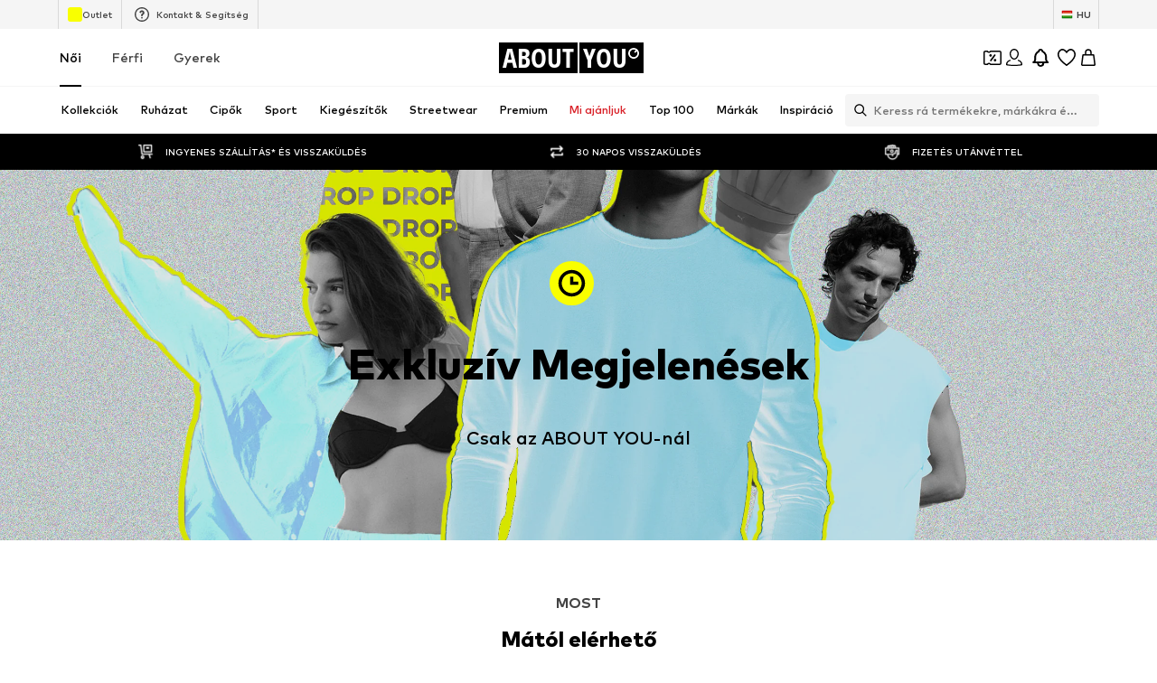

--- FILE ---
content_type: application/javascript
request_url: https://assets.aboutstatic.com/assets/redial-3NZncdFQ.js
body_size: 10955
content:
import{a8 as Ee,co as ut,r as u,_ as d,$ as P,fg as me,dX as dt,j as o,fa as J,e5 as pt}from"./index-CEAK3Z0e.js";import{j as mt,bF as bt,by as de,O as _,b5 as _e,m as D,aI as ft,N as U,be as ht,bo as F,V as ye,bq as ke,br as Ae,bC as je,bB as gt,aK as be,e as xt,p as fe,P as Oe,a0 as Re,T as Me,a2 as Dt,cr as St,cj as h,bA as vt,c as X,G as q,$ as C,I as Z,a3 as Le,W as Ct,cq as Y,U as Q,bz as he,bn as wt,bp as Tt,eL as Pt,v as It,bt as Et,Z as _t,bc as yt,ae as kt,aR as ee,aQ as te,aT as Ue,k as y,bb as Ye,aS as Ne,dx as At,bD as jt,eM as Pe,S as Ot,ef as Rt,bM as le}from"./TitledGridSection--TyhFHz0.js";import{j as Mt,S as Lt,c as j,T as Ut}from"./useContactFormState-Jc9NdzSU.js";import{a as M,E as se,T as Yt}from"./Toggle-D3Li8kJ2.js";import{G as Nt}from"./phone-Co72RdLc.js";import{M as Bt}from"./ModalDialog-BXrFtOss.js";import{a as $t}from"./useLoginFlowTranslations-B-uUN_Lx.js";import{B as zt}from"./BottomSheet-DBzjBYka.js";import{T as Ht}from"./TextInput-DLRnVIJo.js";import{B as Ft}from"./BackDropModal-BGMuUHhQ.js";import{S as Gt}from"./StatusToast-CZrOjfA6.js";const Be=Ee.createContext({releasedUntil:"Läuft noch",exclusiveAtAboutYouDrop:"Exklusiv nur bei uns",exclusiveAtAboutYouShoesRelease:"Neuester Sneaker Drop",nowNew:"Jetzt neu bei About You Premium",overview:{subscribe:{cta:"Errinere mich",confirmed:"Du wirst erinnert",modal:{activateNotifications:"Benachrichtigungen aktivieren",all:"Alle Drops",this:"An diesen Drop erinnern",cancel:"Abbrechen",save:"Speichern",success:{subscribe:"Benachrichtigungen aktiviert",unsubscribe:"Benachrichtigungen deaktiviert"},error:"Oops, da ist etwas schief gelaufen.",email:"E-mail",emailPlaceholder:"Deine E-Mail-Adresse",formErrors:{email:{empty:"Bitte gib Deine E-Mail Adresse an",invalid:"Dies ist keine valide E-Mail-Adresse"}}}},activeDrop:{shopNow:"Jetzt shoppen"},upcomingDrop:{releasedFrom:"Startet in"},passedDrop:{expired:"Abgelaufen"},lastChance:{title:"Buy now or bye-bye!",copy:"Entdecke jetzt noch mehr exklusive Pieces!",cta:"Jetzt shoppen"},sections:{active:{subHeadline:"Now",headline:"Dropping Today"},upcoming:{subHeadline:"Next",headline:"Upcoming Drops"},past:{subHeadline:"Missed",headline:"Last Drops"},lastChance:{subHeadline:"Last Chance",headline:"Alle Produkte vergangener Drops"}}},dropDetail:{products:{headline:"Gesamte Kollektion",products:"Produkte"}},locale:ut.de_DE}),I=()=>u.useContext(Be),$e="invalid";function Vt(e,t){if(!t)return e;const s=(c,l)=>t[c]>0?`${t[c]}${l}`:"",i=s("days","d"),n=s("hours","h"),r=s("minutes","m"),a=s("seconds","s");return`${e} ${i} ${n} ${r} ${a}`}const ze=e=>{var t;return((t=e==null?void 0:e.endsAt)==null?void 0:t.$case)==="timeUnlimited"},Wt=e=>{var t,s;if(((t=e==null?void 0:e.endsAt)==null?void 0:t.$case)==="timeLimited")return e.endsAt.timeLimited.releasedUntil;if(((s=e==null?void 0:e.endsAt)==null?void 0:s.$case)!=="timeUnlimited")return e==null?void 0:e.deprecatedReleasedUntil},Kt="/d";function Ie(e){if(!e)return"";const t=e-+new Date;let s="";return t>0&&(s={days:Math.floor(t/(1e3*60*60*24)),hours:Math.floor(t/(1e3*60*60)%24),minutes:Math.floor(t/1e3/60%60),seconds:Math.floor(t/1e3%60)}),t<=0?"":s}const Jt=(e,t)=>{const[s,i]=u.useState(Ie(e));return u.useEffect(()=>{if(e){const n=setInterval(()=>{i(Ie(e))},1e3);return!s&&t&&t(),()=>clearInterval(n)}},[e,s,t]),s};function He({releasedFrom:e,releasedUntil:t},{isActiveDrop:s,isUpcomingDrop:i}){const n=I(),[r,a]=u.useState(s?n.releasedUntil:i?n.overview.upcomingDrop.releasedFrom:n.overview.passedDrop.expired),[c,l]=u.useState(!1),p=s?t:i?e:void 0,[m,f]=u.useState(p?new Date(p).getTime():void 0),g=u.useCallback(()=>{i&&(a(n.releasedUntil),f(t?new Date(t).getTime():void 0),l(!0)),s&&(a(n.overview.passedDrop.expired),f(void 0))},[i,s,n.releasedUntil,n.overview.passedDrop.expired,t]),b=Jt(m,g),x=Vt(r,b);return{timeLeft:b,countdownPillText:x,isUpcomingDropClickable:c}}const Xt=()=>{const{t:e}=mt(),t=bt(s=>s.locale);return{releasedUntil:e("Läuft noch"),exclusiveAtAboutYouDrop:e("Exklusiv nur bei uns"),exclusiveAtAboutYouShoesRelease:e("Neuester Sneaker Drop"),nowNew:e("Jetzt neu bei About You Premium"),overview:{subscribe:{cta:e("Erinnere mich"),confirmed:e("Du wirst erinnert"),modal:{activateNotifications:e("Benachrichtigungen aktivieren"),all:e("Alle Drops"),this:e("An diesen Drop erinnern"),cancel:e("Abbrechen"),save:e("Speichern"),success:{subscribe:e("Benachrichtigungen aktiviert"),unsubscribe:e("Benachrichtigungen deaktiviert")},error:e("Oops, da ist etwas schief gelaufen."),email:e("E-mail"),emailPlaceholder:e("Deine E-Mail-Adresse"),formErrors:{email:{empty:e("Bitte gib Deine E-Mail Adresse an"),invalid:e("Dies ist keine valide E-Mail-Adresse")}}}},activeDrop:{shopNow:e("Jetzt shoppen")},upcomingDrop:{releasedFrom:e("Startet in")},passedDrop:{expired:e("Abgelaufen")},lastChance:{title:e("Buy now or bye-bye!"),copy:e("Entdecke jetzt noch mehr exklusive Pieces!"),cta:e("Jetzt shoppen")},sections:{active:{subHeadline:e("Now"),headline:e("Dropping Today")},upcoming:{subHeadline:e("Next"),headline:e("Upcoming Drops")},past:{subHeadline:e("Missed"),headline:e("Last Drops")},lastChance:{subHeadline:e("Last Chance"),headline:e("Alle Produkte vergangener Drops")}}},dropDetail:{products:{headline:e("Gesamte Kollektion"),products:e("Produkte")}},locale:t}},Fe=d.div.withConfig({componentId:"sc-251d24d2-0"})(["border-radius:16px;background-color:",";color:#000;font-size:","px;line-height:",";padding:7px 12px 10px;text-align:center;display:inline-block;font-weight:bold;text-transform:",";margin-right:8px;margin-top:8px;"," ",""],de,({smallPill:e})=>e?11:15,({smallPill:e})=>e?1.64:1,({smallPill:e})=>e?"none":"uppercase",({type:e})=>e==="usp"&&P(["background-color:#000;color:",";padding:4px 12px;font-size:11px;line-height:1.64;"," text-transform:none;&:last-of-type{margin-right:0;}"],de,_),({isStickyTop:e})=>e&&P(["border-top-right-radius:0;border-top-left-radius:0;"])),Ge=e=>{if(!e)return;const t=parseInt(e,10);return isNaN(t)?void 0:t},Ti=()=>{const e=me(),t=Ge(e.dropId);if(t===void 0)throw new _e(`Drop id ${e==null?void 0:e.dropId} not found.`);return t},qt=d.section.withConfig({componentId:"sc-9f40e04c-0"})(["display:flex;flex-direction:column;align-items:center;justify-content:center;background-image:url(",");background-repeat:no-repeat;background-size:cover;color:",";border-radius:4px;margin-top:120px;margin-bottom:120px;padding-left:24px;padding-right:24px;position:relative;@media ","{padding-left:0;padding-right:0;}"," ",""],({backgroundImage:e})=>e,({variant:e})=>e==="dark"?"#000":"#fff",D,({minHeight:e})=>e&&P(["min-height:","px;"],e),({isFullwidth:e})=>e&&P(["margin-left:-10px;margin-right:-10px;@media ","{margin-left:0;margin-right:0;}"],D)),Zt=d.article.withConfig({componentId:"sc-b225f487-0"})(["max-width:1115px;margin:0 auto;padding-left:10px;padding-right:10px;"]),ge=d.div.withConfig({componentId:"sc-b225f487-1"})(["display:flex;flex-wrap:wrap;justify-content:space-between;"]),xe=d.div.withConfig({componentId:"sc-b225f487-2"})(["margin-top:100px;margin-bottom:30px;display:flex;flex-direction:column;justify-content:center;align-items:center;position:relative;@media ","{margin-top:120px;margin-bottom:47px;}",";&:first-of-type{margin-top:34px;@media ","{margin-top:60px;}}& + ","{margin-top:0;}"],D,({renderAsCard:e})=>e&&P(["margin-top:24px;margin-bottom:24px;align-items:flex-start;margin-left:14px;@media ","{&::before{position:absolute;width:calc(100% + 34px);top:-32px;left:-24px;height:8px;background-color:",";content:'';}}"],ft,U),D,qt),De=d.div.withConfig({componentId:"sc-b225f487-3"})(["",";",";line-height:",";color:",";text-transform:uppercase;@media ","{",";","}"],ht,_,F,ye,D,ke,Ae),Se=d.div.withConfig({componentId:"sc-b225f487-4"})(["",";",";line-height:1.17;margin-top:6px;@media ","{",";",";margin-top:16px;}"],je,Ae,D,gt,be),Ve=d.div.withConfig({componentId:"sc-b225f487-5"})(["font-size:","px;line-height:",";",";@media ","{font-size:","px;}"],Dt,F,be,D,St),Qt=d.div.withConfig({componentId:"sc-b225f487-6"})(["font-size:","px;line-height:",";",";@media ","{font-size:","px;}& + ","{margin-top:8px;}"],Oe,F,Re,D,Me,Ve),es=d.div.withConfig({componentId:"sc-b225f487-7"})(["position:absolute;max-width:80%;top:50%;left:50%;transform:translate(-50%,-50%);color:",";text-align:center;",";"],({backgroundImageUrl:e})=>e.length>0?xt:fe,({backgroundImageUrl:e})=>e.length===0&&P(["display:flex;flex-direction:column;justify-content:center;align-items:center;flex:1 1 auto;position:relative;top:0;left:0;transform:translate(0,0);max-width:100%;border-bottom:1px solid ",";"],U)),O={ay_label_drop:h.DROP_TYPE_AY_LABEL,shoes_drop:h.DROP_TYPE_SHOE,premium_drop:h.DROP_TYPE_AY_PREMIUM,invalid:h.DROP_TYPE_INVALID},We={[h.UNRECOGNIZED]:M.UNRECOGNIZED,[h.DROP_TYPE_INVALID]:M.EMAIL_SUBSCRIPTION_TYPE_INVALID,[h.DROP_TYPE_AY_PREMIUM]:M.EMAIL_SUBSCRIPTION_TYPE_INVALID,[h.DROP_TYPE_AY_LABEL]:M.EMAIL_SUBSCRIPTION_HOT_DROPS_AY_LABEL,[h.DROP_TYPE_SHOE]:M.EMAIL_SUBSCRIPTION_HOT_DROPS_SNEAKER,[h.DROP_TYPE_LIVE_SHOW]:M.EMAIL_SUBSCRIPTION_TYPE_INVALID},ts="dropsSubscription",ss={[h.DROP_TYPE_AY_LABEL]:"ay_label_drop",[h.DROP_TYPE_SHOE]:"shoes_drop",[h.DROP_TYPE_LIVE_SHOW]:"live_show",[h.DROP_TYPE_AY_PREMIUM]:"premium_drop",[h.DROP_TYPE_INVALID]:"invalid"};function Ke(e){const t=dt(),s=me();return u.useCallback(()=>e!=null&&e.singleProductId?t.push(Mt({brandName:e==null?void 0:e.brandName,productId:e==null?void 0:e.singleProductId})):t.push(`${Kt}/${s==null?void 0:s.droptype}/${e==null?void 0:e.id}`),[t,s==null?void 0:s.droptype,e])}function k(){return me().droptype}function Je(e){return`/d/${k()}/${e}`}function Xe(e){const{name:t,id:s,children:i,url:n}=e;return o.jsx(vt,{children:o.jsx(Nt,{name:t,id:s,resourceType:"hotdrop",resourceId:s,url:n,source:"hotdrop",children:i})})}const qe=d.div.withConfig({componentId:"sc-c54afca5-0"})(["display:flex;flex-direction:column;justify-content:space-between;flex:auto;padding:18px 18px 24px;@media ","{padding:36px;}"],C),pe=d.div.withConfig({componentId:"sc-c54afca5-1"})(["display:inline-flex;font-size:","px;align-items:center;"," line-height:1.2;@media ","{margin-bottom:34px;}"],Le,Re,C),is=d.div.withConfig({componentId:"sc-c54afca5-2"})(["font-size:","px;"," line-height:1.29;color:",";margin-bottom:6px;"],Oe,_,ye),Ze=d.div.withConfig({componentId:"sc-c54afca5-3"})(["display:none;"]),ns=d.div.withConfig({componentId:"sc-c54afca5-4"})(["font-size:","px;"," line-height:1.5;margin-top:13px;"],Ct,_),Qe=d(Z).withConfig({componentId:"sc-c54afca5-5"})(["cursor:pointer;margin-left:2.5px;"]),et=({headline:e,subline:t,informationText:s,CTAButton:i,showInformationText:n=!0})=>{const[r,a]=u.useState(!1),c=u.useCallback(p=>{p.stopPropagation(),a(!0)},[]),l=u.useCallback(()=>{a(!1)},[]);return o.jsxs(qe,{children:[o.jsxs("div",{children:[t&&o.jsx(is,{children:t}),e&&o.jsxs(pe,{children:[e,n&&s&&o.jsx(Qe,{asset:q.IcInfo,size:X.S,onClick:c})]}),n&&s&&o.jsx(Ze,{children:s})]}),i,r&&o.jsxs(Bt,{open:r,onClose:l,showCloseIcon:!0,styles:{modal:{alignSelf:"center",height:"auto",padding:"30px 20px",top:0}},children:[o.jsx(pe,{children:e}),o.jsx(ns,{children:s})]})]})},os=d.div.withConfig({componentId:"sc-364aa716-0"})(["display:flex;flex-direction:column;justify-content:flex-start;align-items:center;background-repeat:no-repeat;background-size:cover;background-image:url(",");position:relative;"],e=>e.backgroundImage),rs=d.div.withConfig({componentId:"sc-364aa716-1"})(["position:absolute;height:100%;width:100%;background-image:linear-gradient(#000,rgba(0,0,0,0.3) 0%);top:0;"]),as=d(Fe).withConfig({componentId:"sc-364aa716-2"})(["margin-top:",";"],e=>e.isStickyTop?0:"46px"),cs=d.div.withConfig({componentId:"sc-364aa716-3"})(["position:absolute;bottom:16px;left:16px;text-align:center;"]),ls=d.div.withConfig({componentId:"sc-364aa716-4"})(["background-image:linear-gradient( to top,rgba(0,0,0,0.1),rgba(0,0,0,0) 100% );height:100vh;width:100vw;background-size:800px 100%;background-position:50% 100%;grid-column:1;grid-row:1 / span 3;@media ","{width:713px;height:639px;}"],C),ve=({backgroundImageUrl:e,subline:t,headline:s,countdownText:i,className:n,isPillStickyTop:r=!1,onClick:a,smallPill:c=!1,usps:l,shareUrl:p})=>{const m=Y({[C]:!0},!1);return o.jsxs(os,{onClick:a,backgroundImage:e,className:n,children:[o.jsx(rs,{}),i&&o.jsx(as,{smallPill:c,type:"main",isStickyTop:!m||r,children:i}),s&&o.jsxs(o.Fragment,{children:[e.length>0&&o.jsx(ls,{}),o.jsxs(es,{backgroundImageUrl:e,children:[t&&o.jsx(Qt,{children:t}),o.jsx(Ve,{children:s})]})]}),p&&o.jsx(Lt,{shareUrl:p}),l&&l.length>0&&o.jsx(cs,{children:l.map(({text:f})=>o.jsx(Fe,{type:"usp",children:f},f))})]})},us=d.section.withConfig({componentId:"sc-38c52b4a-0"})(["display:flex;flex-direction:column;box-shadow:0 2px 2px 0 rgba(0,0,0,0.04),0 10px 15px 0 rgba(0,0,0,0.08),3px -5px 5px 0 rgba(0,0,0,0.02);border-radius:4px;overflow:hidden;width:100%;& + &{margin-top:20px;}@media ","{flex-direction:row;}","{div{","{@media ","{display:none;}}","{@media ","{display:block;font-size:","px;",";line-height:1.5;}}}}"],C,qe,Qe,C,Ze,C,Le,_),ds=d(Q).withConfig({componentId:"sc-38c52b4a-1"})(["align-self:flex-start;width:auto;margin-top:22px;@media ","{width:241px;height:48px;border-radius:2px;}"],C),ps=d(ve).withConfig({componentId:"sc-38c52b4a-2"})(["height:375px;@media ","{width:713px;height:639px;background-position:top;}"],C),ms=({drop:e})=>{var x,S;const t=k(),s=O[t]===h.DROP_TYPE_AY_LABEL,i=O[t]===h.DROP_TYPE_AY_PREMIUM,{overview:{activeDrop:{shopNow:n}},exclusiveAtAboutYouDrop:r,nowNew:a}=I(),c=Y({[C]:!0},!1),l=ze(e),p=Ke(e),{countdownPillText:m}=He({releasedUntil:e==null?void 0:e.deprecatedReleasedUntil},{isActiveDrop:!0}),f=s||i,g=c?j((x=e==null?void 0:e.desktopImage)!=null?x:""):j((S=e==null?void 0:e.mobileWebImage)!=null?S:""),b=Je(e==null?void 0:e.id);return o.jsx(Xe,{name:(e==null?void 0:e.informationText)||"",id:`${e==null?void 0:e.id}`,url:`/d/${t}/${e==null?void 0:e.id}`,children:({ref:w,onClickCapture:v})=>o.jsxs(us,{ref:w,onClick:v,children:[o.jsx(ps,{backgroundImageUrl:g,isPillStickyTop:!c,headline:e==null?void 0:e.headline,subline:e==null?void 0:e.subline,onClick:p,usps:e==null?void 0:e.usps,...s&&!l&&{countdownText:m},shareUrl:b}),o.jsx(et,{headline:e==null?void 0:e.brandName,informationText:e==null?void 0:e.informationText,...f&&{subline:s?r:a},...c&&{CTAButton:o.jsx(ds,{onClick:p,children:n})}})]})})},bs=({activeDrops:e})=>{const t=I();return e.length===0?null:o.jsxs(o.Fragment,{children:[o.jsxs(xe,{children:[o.jsx(De,{children:t.overview.sections.active.subHeadline}),o.jsx(Se,{children:t.overview.sections.active.headline})]}),o.jsx(ge,{children:o.jsx(he,{children:e.map(s=>o.jsx(ms,{drop:s},s.id))})})]})},fs=d.section.withConfig({componentId:"sc-b803fe81-0"})(["display:flex;align-items:center;justify-content:center;width:100%;min-height:310px;background-image:url(",");background-repeat:no-repeat;background-position:center center;background-size:cover;color:",";@media ","{min-height:410px;}position:relative;"],({backgroundImage:e})=>e,({dropType:e})=>e===h.DROP_TYPE_AY_LABEL?fe:de,D),hs=d.div.withConfig({componentId:"sc-b803fe81-1"})(["position:absolute;height:100%;width:100%;background-image:linear-gradient(#000,rgba(0,0,0,0.1) 0%);top:0;"]),gs=d.div.withConfig({componentId:"sc-b803fe81-2"})(["display:flex;flex-direction:column;justify-content:space-between;align-items:center;padding:50px 20px;&:before,&:after{content:'';display:block;}"]),xs=d.div.withConfig({componentId:"sc-b803fe81-3"})(["height:50px;width:50px;position:relative;@media ","{height:64px;width:64px;}"],D),Ds=d(Z).withConfig({componentId:"sc-b803fe81-4"})(["height:100%;width:100%;"]),Ss=d.div.withConfig({componentId:"sc-b803fe81-5"})(["",";",";line-height:",";color:currentColor;text-align:center;",";@media ","{",";}"],wt,be,F,({isPremiumDropPage:e})=>!e&&P(["margin-top:20px;"]),D,Tt),vs=d.ul.withConfig({componentId:"sc-b803fe81-6"})(["padding:0;margin-top:17px;margin-bottom:0;display:flex;flex-direction:column;align-items:center;color:currentColor;width:90%;text-align:center;list-style:none;@media ","{margin-top:34px;}"],D),Cs=d.li.withConfig({componentId:"sc-b803fe81-7"})(["",";",";line-height:",";margin-top:6px;@media ","{",";letter-spacing:0.15px;}"],ke,_,F,D,je),ws=({imageHash:e,title:t,usps:s})=>{const i=k(),n=i===ss[h.DROP_TYPE_AY_PREMIUM];return o.jsxs(fs,{...e&&{backgroundImage:j(e)},dropType:O[i],children:[o.jsx(hs,{}),o.jsxs(gs,{children:[!n&&o.jsx(xs,{children:o.jsx(Ds,{asset:q.IcDropTimer,size:X.Custom})}),o.jsx(Ss,{isPremiumDropPage:n,children:t==null?void 0:t.text}),s&&s.length>0&&o.jsx(vs,{children:s==null?void 0:s.map((r,a)=>o.jsx(Cs,{children:r==null?void 0:r.text},a))})]})]})},Ts={guest:{allDrops:{isSubscribed:!1,subscribedTypes:[]},individualDrops:{},email:""},ayUser:{allDrops:{isSubscribed:!1,subscribedTypes:[]},individualDrops:{},email:""}};class Ps{constructor(){this._localStorage=new Pt(ts,()=>({...Ts}),!0);const t=this._localStorage.getItem();t.guest&&(t.guest.individualDrops||t.guest.allDrops)&&(this._guest=t.guest),t.ayUser&&(t.ayUser.individualDrops||t.ayUser.allDrops)&&(this._ayUser=t.ayUser),this._modalData={backgroundImageUrl:"",headline:"",subline:"",isOpen:!1,allDropsSubscriptionStatus:!1,currentDrop:!1}}get guest(){return this._guest}get ayUser(){return this._ayUser}get modalData(){return this._modalData}setModalData(t){this._modalData={...this._modalData,...t}}setSubscriptions(t){t.guest&&(this._guest=t.guest),t.ayUser&&(this._ayUser=t.ayUser),(t.guest||t.ayUser)&&this._localStorage.setItem({ayUser:this._ayUser,guest:this._guest})}}const L=new Ps,tt=Ee.createContext(L),T=()=>u.useContext(tt);function Is(){const e=It();return u.useCallback(s=>{e&&e.trackHotDrops({label:s})},[e])}function Es({drop:e}){const t=Is(),s=Y({[C]:!0},!1),{setModalData:i}=T();return u.useCallback(()=>{let r="all";if(e){const a=s?j(e.desktopImage):j(e==null?void 0:e.mobileWebImage);i({backgroundImageUrl:a,headline:e.headline,subline:e.subline,isOpen:!0,dropId:e.id}),r="upcoming"}t(r)},[e,s,i,t])}const _s=d.section.withConfig({componentId:"sc-213e50da-0"})(["display:flex;flex-direction:column;box-shadow:0 2px 2px 0 rgba(0,0,0,0.04),0 10px 15px 0 rgba(0,0,0,0.08);border-radius:4px;overflow:hidden;width:100%;@media ","{width:calc(50% - 6px);}@media ","{width:calc(50% - 12px);}"," & + &{margin-top:20px;@media ","{margin-top:0;&:nth-child(n + 3){margin-top:20px;}}}","{margin-bottom:0;}"],D,C,({isMissedDrop:e})=>e&&P(["filter:grayscale(100%);"]),D,pe),ys=d(ve).withConfig({componentId:"sc-213e50da-1"})(["height:375px;@media ","{height:390px;background-position:center;}"],C),ks=d(Q).withConfig({componentId:"sc-213e50da-2"})(["align-self:flex-start;width:auto;margin-top:22px;width:100%;border-radius:2px;"," @media ","{width:241px;height:48px;}"],({isSubscribed:e})=>e&&P(["background:",";color:",";opacity:1;filter:unset;"],_t,fe),C),As=d.span.withConfig({componentId:"sc-213e50da-3"})(["",";",";line-height:",";margin-left:4px;margin-top:-2px;"],yt,_,kt),st=({drop:e,isMissedDrop:t=!1,isSubscribed:s,subscribeCTA:i,disableSharing:n})=>{var E;const r=k(),a=O[r],c=a===h.DROP_TYPE_AY_PREMIUM,l=a===h.DROP_TYPE_AY_LABEL,p=Ke(e),{exclusiveAtAboutYouShoesRelease:m,exclusiveAtAboutYouDrop:f,nowNew:g,overview:{passedDrop:{expired:b}},locale:x}=I(),S=Y({[C]:!0},!1),w=S?j(e.desktopImage):j(e==null?void 0:e.mobileWebImage),v=Et(new Date((E=e==null?void 0:e.releasedFrom)!=null?E:Date.now()),x),N=Es({drop:e}),G=ze(e),B=Wt(e),{countdownPillText:V,timeLeft:$,isUpcomingDropClickable:ne}=He({releasedFrom:e.releasedFrom,releasedUntil:B},{isUpcomingDrop:!t}),oe=u.useCallback(()=>t?G?void 0:b:$&&$.days>7?v:V,[t,b,$,v,V,G]),W=Je(e==null?void 0:e.id),re=l?f:c?g:m;return o.jsx(Xe,{name:e.informationText,id:`${e.id}`,children:({ref:ae,onClickCapture:A})=>o.jsxs(_s,{...(t||ne)&&{onClick:z=>{z.preventDefault(),z.stopPropagation(),z.target.getAttribute("data-testid")!=="overlay"&&!document.querySelector('[data-testid="overlay"]')&&(A(),p())}},isMissedDrop:t,ref:ae,children:[o.jsx(ys,{backgroundImageUrl:w,countdownText:oe(),isPillStickyTop:!0,smallPill:t&&!S,...!t&&{usps:e==null?void 0:e.usps},headline:e==null?void 0:e.headline,subline:e==null?void 0:e.subline,shareUrl:n?"":W}),o.jsx(et,{headline:e==null?void 0:e.brandName,subline:re,showInformationText:!0,...!t&&{CTAButton:o.jsx(o.Fragment,{children:o.jsxs(ks,{disableShadow:!0,isSubscribed:s,onClick:N,children:[o.jsx(Z,{asset:q[s?"IcMailCheck":"IcMailWhite"],size:X.S}),o.jsx(As,{children:i})]})})},informationText:e==null?void 0:e.informationText})]})})},js=({pastDrops:e})=>{const t=I();return e.length===0?null:o.jsxs(he,{children:[o.jsxs(xe,{children:[o.jsx(De,{children:t.overview.sections.past.subHeadline}),o.jsx(Se,{children:t.overview.sections.past.headline})]}),o.jsx(ge,{children:e.map(s=>o.jsx(st,{isMissedDrop:!0,drop:s},s.id))})]})},ie=e=>{const t=u.useRef(e);return u.useEffect(()=>{t.current=e},[t,e]),t},it=e=>{const t=ee(),{childShopId:s,shopId:i}=te(),{device:n}=Ue(),{ayUser:r,guest:a,updateIndividualDrops:c}=T(),{email:l}=y(),p=ie(c),m=u.useCallback(()=>l?[l].concat(Object.entries((r==null?void 0:r.customEmails)||{}).filter(f=>f[1].includes(Number(e))).map(f=>f[0])):a!=null&&a.email?[a==null?void 0:a.email]:[],[l,r==null?void 0:r.customEmails,a==null?void 0:a.email,e]);u.useEffect(()=>{if(!l&&!(a!=null&&a.email)||!e)return;const f=m(),g=[],b=new se(t);for(const x of f)g.push(b.getDropSubscriptionStatus({config:{childShopId:s,shopId:i,device:n},email:x,dropId:e}));Promise.all(g).then(x=>{var w;const S=x.some(v=>v.isEmailEnabled);(w=p.current)==null||w.call(p,{[l?"ayUser":"guest"]:{[e]:S}})}).catch(x=>{J.error("Error in get drop subscription status service",{error:x,message:x.message,statusCode:x.code})})},[t,s,n,i,l,e,a,p])},nt=e=>{const{email:t}=y(),{guest:s,ayUser:i}=T();return e?Os(t,i,e)||Rs(t,s,e):!1},Os=(e,t,s)=>{if(!t)return!1;if(t.email===e){if(t.individualDrops[s])return!0;if(Object.values(t.customEmails||{}).find(i=>i.includes(s)))return!0}return!!Object.values(t.customEmails||{}).find(i=>i.includes(s))},Rs=(e,t,s)=>!t||e?!1:!!t.individualDrops[s],Ce=()=>{const{email:e}=y(),{guest:t,ayUser:s}=T(),i=O[k()],n=We[i];return Ms(e,s,n)||Ls(e,t,n)},Ms=(e,t,s)=>{var i,n;return t?!!((t.email===e||Object.values(t.customEmails||{}).find(r=>r.includes("all")))&&(n=(i=t.allDrops)==null?void 0:i.subscribedTypes)!=null&&n.includes(s)):!1},Ls=(e,t,s)=>{var i,n;return!t||e?!1:!!((n=(i=t.allDrops)==null?void 0:i.subscribedTypes)!=null&&n.includes(s))},Us=({drop:e})=>{const t=I(),s=Ce(),n=nt(e.id)||s;return it(e.id),o.jsx(st,{drop:e,isSubscribed:n,subscribeCTA:t.overview.subscribe[n?"confirmed":"cta"],disableSharing:!0})},Ys=({upcomingDrops:e})=>{const t=I();return e.length===0?null:o.jsxs(he,{children:[o.jsxs(xe,{children:[o.jsx(De,{children:t.overview.sections.upcoming.subHeadline}),o.jsx(Se,{children:t.overview.sections.upcoming.headline})]}),o.jsx(ge,{children:e.map(s=>o.jsx(Us,{drop:s},s.id))})]})},Ns=({children:e})=>{const t=Bs();return o.jsx(tt.Provider,{value:t,children:e})},Bs=()=>{const[e,t]=u.useState({guest:L.guest,ayUser:L.ayUser}),[s,i]=u.useState(L.modalData),n=u.useCallback(c=>{t({...e,...c}),L.setSubscriptions({...e,...c})},[e]),r=u.useCallback(c=>{i({...s,...c})},[s]),a=u.useCallback(c=>{const l={...e};c.ayUser&&(l.ayUser.individualDrops={...l.ayUser.individualDrops,...c.ayUser}),c.guest&&(l.guest.individualDrops={...l.guest.individualDrops,...c.guest}),t(l),L.setSubscriptions(l)},[e]);return u.useMemo(()=>({...e,modalData:s,setSubscriptions:n,setModalData:r,updateIndividualDrops:a}),[e,s,n,r,a])};var K=function(e){return e.ACTIVE_DROPS="activeDrops",e.PAST_DROPS="pastDrops",e.UPCOMING_DROPS="upcomingDrops",e.LAST_CHANCE_DROP="lastChanceDrop",e.NOTIFICATION_REGISTRATION_REMINDER="notificationRegistrationReminder",e}({});function ue(e,t){var i,n;if(!e)return[];const s=t===K.LAST_CHANCE_DROP?"drop":"drops";return(n=(i=e==null?void 0:e.filter(r=>{var a;return((a=r.type)==null?void 0:a.$case)===t}))==null?void 0:i.map(r=>{var a;return(a=r==null?void 0:r.type[t])==null?void 0:a[s]}))==null?void 0:n.flat()}function ot(e){return e?e.filter(({isSelected:t})=>!!t).map(({type:t})=>t):[]}const $s=()=>{const{email:e}=y(),{ayUser:t,guest:s,modalData:i}=T(),n=Ce(),r=u.useCallback(a=>{var c;return(c=Object.entries((t==null?void 0:t.customEmails)||{}).find(l=>l[1].includes(a)))==null?void 0:c[0]},[t==null?void 0:t.customEmails]);return u.useMemo(()=>e&&n?r("all")||e:r(Number(i.dropId))||e||(s==null?void 0:s.email)||"",[e,s==null?void 0:s.email,i.dropId,n,r])},zs=()=>{const{handleSubmit:e,register:t,errors:s,setValue:i}=$t({mode:"onSubmit"}),[n,r]=u.useState(!1),{guest:a}=T();return u.useEffect(()=>{Hs(a)&&i("email",a==null?void 0:a.email)},[a]),{handleSubmit:e,register:t,errors:s,loadingState:n,setLoadingState:r}},Hs=e=>{var s;return e?(((s=e.allDrops)==null?void 0:s.isSubscribed)||Object.values(e.individualDrops).some(i=>i))&&e.email:!1},Fs=e=>{switch(O[k()]){case h.DROP_TYPE_AY_LABEL:return`AYLabelOverview_${e}`;case h.DROP_TYPE_SHOE:return`SneakerReleaseOverview_${e}`;case h.DROP_TYPE_AY_PREMIUM:return`Premium_${e}`}return""},Gs=({state:e,preferredEmail:t,dropId:s})=>{const{email:i}=y(),{ayUser:n,guest:r,setSubscriptions:a}=T(),c=ie(a),l=u.useCallback(()=>{if(e.state==="success"){const p=i?{...n==null?void 0:n.allDrops}:{...r==null?void 0:r.allDrops},m=i?{...n==null?void 0:n.individualDrops}:{...r==null?void 0:r.individualDrops},f=i?(n==null?void 0:n.customEmails)||{}:{},g=i&&t!==i;let b={...m};g?f[t]?f[t].includes(s)||f[t].push(s):f[t]=[s]:b={...b,[s]:!0};const x={};i?x.ayUser={allDrops:p,customEmails:f,individualDrops:b,email:g?i:t}:x.guest={allDrops:p,individualDrops:{...m,[s]:!0},email:t},c.current(x)}e.state==="error"&&J.error(e.error.message,{error:new Error(e.error.name),statusCode:e.error.grpcErrorCode})},[e.state,i,t,n,r,c]);u.useEffect(()=>{l()},[e.state])},Vs=(e,t)=>{const{childShopId:s,shopId:i,device:n}=te(),r=ee(),a=Fs("individual"),[c,l]=Ye(async(p,m)=>await new se(r).subscribeToDrop({config:{childShopId:s,shopId:i,device:Ne(n)},email:p,dropId:m,source:a}),[r,s,n]);return Gs({state:l,preferredEmail:e,dropId:t||0}),[c,l]},Ws=({state:e,preferredEmail:t})=>{const{email:s}=y(),{ayUser:i,guest:n,modalData:r,setSubscriptions:a}=T(),c=ie(a),l=u.useCallback(()=>{var p;if(e.state==="success"){const m=(p=e.result.subscriptions)==null?void 0:p.subscriptions,f=ot(m),g=s?{...i==null?void 0:i.individualDrops}:{...n==null?void 0:n.individualDrops},b=s?(i==null?void 0:i.customEmails)||{}:{},x=s&&t!==s;x&&(b[t]?b[t].includes("all")||b[t].push("all"):b[t]=["all"]);const S={};s?(r.allDropsSubscriptionStatus||Object.keys(b).filter(v=>b[v].includes("all")).forEach(v=>{b[v].splice(b[v].indexOf("all"),1)}),S.ayUser={allDrops:{isSubscribed:!!r.allDropsSubscriptionStatus,subscribedTypes:f},customEmails:b,individualDrops:g,email:x?s:t}):S.guest={allDrops:{isSubscribed:!!r.allDropsSubscriptionStatus,subscribedTypes:f},individualDrops:g,email:t},c.current(S)}e.state==="error"&&J.error(e.error.message,{error:new Error(e.error.name),statusCode:e.error.grpcErrorCode})},[e.state,r.allDropsSubscriptionStatus,s,t,i,n,c]);u.useEffect(()=>{l()},[e.state])},Ks=e=>{const{childShopId:t,device:s}=te(),i=ee(),{modalData:n}=T(),r=O[k()],[a,c]=Ye(async l=>{const p=new se(i),m=[{type:We[r],isSelected:n.allDropsSubscriptionStatus}];return await p.updateEmailSubscriptions({email:l,childShopId:t,subscriptions:m,device:Ne(s)})},[i,t,s,n.allDropsSubscriptionStatus,r]);return Ws({state:c,preferredEmail:e}),[a,c]},Js=({status:e,isShown:t,isSubscribed:s,onClose:i})=>{const n=I(),{modalData:r}=T(),a=u.useCallback(()=>e==="SUCCESS"?s||r.allDropsSubscriptionStatus?n.overview.subscribe.modal.success.subscribe:n.overview.subscribe.modal.success.unsubscribe:n.overview.subscribe.modal.error,[e,n,r,s]);return o.jsx(Gt,{type:e,isShown:t,autoHide:!0,onAutoClose:i,children:a()})},Xs=d.div.withConfig({componentId:"sc-f20a7a6f-0"})(["display:flex;align-items:center;justify-content:center;height:69px;border-bottom:1px solid ",";",";"],U,({showBorder:e})=>e&&P(["@media ","{border-bottom:0;}"],D)),qs=d.div.withConfig({componentId:"sc-f20a7a6f-1"})(["border-radius:8px;@media ","{width:440px;min-height:300px;border-radius:0;}"],D),Zs=d.div.withConfig({componentId:"sc-f20a7a6f-2"})(["display:flex;padding:20px 30px;"]),Qs=d(ve).withConfig({componentId:"sc-f20a7a6f-3"})(["height:227px;"]),ei=d.div.withConfig({componentId:"sc-f20a7a6f-4"})(["display:inline-flex;font-size:","px;",";line-height:1.25;"],Me,_),ti=d(Z).withConfig({componentId:"sc-f20a7a6f-5"})(["margin-right:6px;"]),si=d(Q).withConfig({componentId:"sc-f20a7a6f-6"})(["border:1px solid ",";margin-right:22px;"],U),rt=d.label.withConfig({componentId:"sc-f20a7a6f-7"})(["display:flex;align-items:center;justify-content:space-between;height:54px;padding:0 30px;&:first-of-type,&:last-of-type{border-bottom:1px solid ",";}"],U),ii=d(rt).withConfig({componentId:"sc-f20a7a6f-8"})(["padding:30px;height:auto;"]),ni=d(Ht).withConfig({componentId:"sc-f20a7a6f-9"})(["flex:1 1 auto;border:1px solid ",";border-radius:4px;"],U),oi=({isOpen:e,onCloseClick:t,children:s,header:i})=>Y({[D]:!0},!1)?o.jsxs(Ft,{onCloseClick:t,isOpen:e,hideCloseButton:!0,children:[i,s]}):o.jsx(zt,{afterClose:t,active:e,header:i,children:s}),ri=({isOpen:e,onRequestClose:t,dropId:s,backgroundImageUrl:i,headline:n,subline:r,onDropSubscriptionSelectionChanged:a,isCurrentDropDisabled:c})=>{var Te;const l=I(),{email:p}=y(),{modalData:m}=T(),[f,g]=u.useState(!1),[b,x]=u.useState(!1),[S,w]=u.useState("SUCCESS"),[v,N]=u.useState(""),G=$s(),B=u.useCallback((H,R)=>{w(H),g(!0),x(R),t()},[g,w,t]),{handleSubmit:V,register:$,errors:ne,loadingState:oe,setLoadingState:W}=zs(),[re,E]=Vs(v,s),[ae,A]=Ks(v),z=u.useCallback(()=>V(({email:H})=>{W(!0);const R=H||p;R&&(!c&&m.currentDrop&&s?re(R,s):ae(R),N(R))}),[p,s,m,c]),ce=Y({[D]:!0},!1),we=u.useCallback(H=>{a({...m,...H})},[m,a]),lt=u.useCallback(()=>we({currentDrop:!m.currentDrop,allDropsSubscriptionStatus:m.currentDrop?!!m.allDropsSubscriptionStatus:!1}),[we,m]);return u.useEffect(()=>{(E.state!=="pending"||A.state!=="pending")&&W(!1),(E.state==="error"||A.state==="error")&&B("FAILURE",!1)},[E.state,A.state]),u.useEffect(()=>{E.state==="success"&&B("SUCCESS",!0)},[E.state]),u.useEffect(()=>{A.state==="success"&&B("SUCCESS",!1)},[A.state]),o.jsxs(o.Fragment,{children:[o.jsx(oi,{onCloseClick:t,isOpen:e,header:o.jsx(Xs,{showBorder:ce&&i.length!==0,children:o.jsxs(ei,{children:[o.jsx(ti,{asset:q.IcMail,size:X.S}),l.overview.subscribe.modal.activateNotifications]})}),children:o.jsx("form",{onSubmit:z(),children:o.jsxs(qs,{children:[ce&&o.jsx(Qs,{headline:n,subline:r,backgroundImageUrl:i}),o.jsx(ii,{htmlFor:"subscribeEmail",children:o.jsx(ni,{id:"subscribeEmail",name:"email",type:"email",ref:$({required:l.overview.subscribe.modal.formErrors.email.empty,pattern:{value:At,message:l.overview.subscribe.modal.formErrors.email.invalid}}),label:l.overview.subscribe.modal.email,errorMessage:(Te=ne.email)==null?void 0:Te.message,value:G})}),s&&o.jsxs(rt,{htmlFor:"checkCurrentDrop",children:[l.overview.subscribe.modal.this,o.jsx(Yt,{checked:m.currentDrop,onChange:lt,id:"checkCurrentDrop",disabled:c})]}),o.jsxs(Zs,{children:[o.jsx(si,{onClick:t,buttonType:"secondary",children:l.overview.subscribe.modal.cancel}),o.jsx(Q,{type:"submit",loading:oe,children:l.overview.subscribe.modal.save})]})]})})}),o.jsx(Js,{status:S,isShown:f,isSubscribed:b,onClose:()=>g(!1)})]})},at=e=>{const t=ee(),{childShopId:s}=te(),{device:i}=Ue(),{ayUser:n,setSubscriptions:r}=T(),{email:a}=y(),c=ie(r),l=u.useCallback(()=>a?[a].concat(Object.entries((n==null?void 0:n.customEmails)||{}).filter(p=>p[1].includes("all")).map(p=>p[0])):[],[a,n==null?void 0:n.customEmails]);u.useEffect(()=>{const p=l();if(!a||p.length===0||e===!1)return;const m=[],f=new se(t);for(const g of p)m.push(f.getEmailSubscriptions({childShopId:s,device:i,email:g}));Promise.all(m).then(g=>{g.forEach(b=>{var x,S,w,v;if(!((x=b.subscriptions)!=null&&x.isEmailConfirmationPending)&&((w=(S=b.subscriptions)==null?void 0:S.subscriptions)!=null&&w.length)&&b.subscriptions.subscriptions.length>0){const N=ot((v=b.subscriptions)==null?void 0:v.subscriptions);c.current({ayUser:{allDrops:{isSubscribed:!0,subscribedTypes:N},customEmails:{...n==null?void 0:n.customEmails},individualDrops:{...n==null?void 0:n.individualDrops},email:a}})}})}).catch(g=>{J.error("Error in get email subscription service",{error:new Error(g),message:g.message,statusCode:g.code})})},[t,s,i,a,e,c])},ai=()=>{var r,a,c;const e=Ce(),{modalData:t,setModalData:s}=T(),i=nt(t.dropId||0),n=i||e;return u.useEffect(()=>{s({currentDrop:i})},[i]),u.useEffect(()=>{s({allDropsSubscriptionStatus:e})},[e]),at(t.isOpen),it(t.isOpen?t.dropId:void 0),o.jsx(ri,{isOpen:!!t.isOpen,onRequestClose:()=>{s({headline:"",subline:"",backgroundImageUrl:"",isOpen:!1,dropId:void 0,currentDrop:!1})},dropId:t.dropId,backgroundImageUrl:(r=t.backgroundImageUrl)!=null?r:"",headline:(a=t.headline)!=null?a:"",subline:(c=t.subline)!=null?c:"",onDropSubscriptionSelectionChanged:l=>{s({currentDrop:l.currentDrop,allDropsSubscriptionStatus:l.allDropsSubscriptionStatus})},isCurrentDropDisabled:n})},ci=({dropsOverviewPage:{pageInformation:e,sections:t}})=>{var a,c;const s=ue(t,K.ACTIVE_DROPS),i=ue(t,K.UPCOMING_DROPS),n=ue(t,K.PAST_DROPS);at();const r=k();return o.jsx(jt,{type:pt.DropOverview,path:`/d/${r}/overview`,search:"",id:1,children:o.jsxs(Ut,{children:[o.jsx(ws,{imageHash:e==null?void 0:e.imageHash,title:(a=e==null?void 0:e.usps)==null?void 0:a.uspTitle,usps:(c=e==null?void 0:e.usps)==null?void 0:c.usps}),o.jsxs(Zt,{children:[o.jsx(bs,{activeDrops:s}),o.jsx(Ys,{upcomingDrops:i}),o.jsx(js,{pastDrops:n})]}),o.jsx(ai,{})]})})},li=e=>o.jsx(Ns,{children:o.jsx(ci,{...e})}),Pi=()=>{const e=Pe(i=>i.dropsOverViewPage),t=Pe(i=>i.dropsOverviewPageLoading),s=Xt();return e===null||t?o.jsx(Ot,{}):o.jsx(Be.Provider,{value:s,children:o.jsx(li,{dropsOverviewPage:Rt(e.data)})})},ui={ay_label_drop:h.DROP_TYPE_AY_LABEL,shoes_drop:h.DROP_TYPE_SHOE,premium_drop:h.DROP_TYPE_AY_PREMIUM,invalid:h.DROP_TYPE_INVALID},ct={female:le.FEMALE,kids:le.KIDS,male:le.MALE},di=async(e,t,s)=>{var c;const i=Ge(t==null?void 0:t.dropId),n=(c=t==null?void 0:t.droptype)!=null?c:$e,r=ct[e.user.gender];if(i===void 0)throw new _e(`Drop id ${t==null?void 0:t.dropId} not found.`);const a=e.campaign.campaignKey||"";return{isSSR:s,dropId:i,campaignKey:a,dropType:n,gender:r}},pi=(e,t,s)=>{var r;const i=ui[(r=t==null?void 0:t.droptype)!=null?r:$e],n=ct[e.user.gender];return{isSSR:s,dropType:i,gender:n}},Ii={fetch:async({store:e,params:t,ssr:s})=>e.dropsOverviewPage.fetchDropOverviewData(pi(e,t,s))},Ei={fetch:async({store:e,params:t,ssr:s})=>e.dropDetailsPage.fetchDropDetailsData(await di(e,t,s))};export{Pi as D,$e as a,Fe as b,He as c,Ti as d,Be as e,Ei as f,Wt as g,ze as i,Ii as r,Xt as u};
//# sourceMappingURL=redial-3NZncdFQ.js.map


--- FILE ---
content_type: image/svg+xml
request_url: https://assets.aboutstatic.com/assets/ic-drop-timer-FQsYPNCS.svg
body_size: -319
content:
<svg xmlns="http://www.w3.org/2000/svg" width="49" height="49"><g fill="none" fill-rule="evenodd"><rect width="49" height="49" fill="#F9FF00" rx="24.48"/><path fill="#000" fill-rule="nonzero" d="M24.5 9.8c8.085 0 14.7 6.615 14.7 14.7 0 8.085-6.615 14.7-14.7 14.7-8.085 0-14.7-6.615-14.7-14.7 0-8.085 6.615-14.7 14.7-14.7zm0 3.675c-6.064 0-11.025 4.961-11.025 11.025S18.436 35.525 24.5 35.525 35.525 30.564 35.525 24.5 30.564 13.475 24.5 13.475zm1.837 3.675v5.513h5.513v3.674h-9.188V17.15h3.675z"/></g></svg>

--- FILE ---
content_type: application/javascript
request_url: https://assets.aboutstatic.com/assets/DropsOverviewPage.eager-CuITL0ej.js
body_size: -259
content:
import{j as r,u as i,N as t}from"./index-CEAK3Z0e.js";import{r as e,D as p}from"./redial-3NZncdFQ.js";import{w as s,r as m}from"./TitledGridSection--TyhFHz0.js";import"./useContactFormState-Jc9NdzSU.js";import"./Toggle-D3Li8kJ2.js";import"./size_charts-B3q_GQ4p.js";import"./colors-ChA6gjQL.js";import"./coins_history_transaction-CM9Cmj1t.js";import"./phone-Co72RdLc.js";import"./ModalDialog-BXrFtOss.js";import"./categoryPaths-DUfgKTNC.js";import"./BottomSheet-DBzjBYka.js";import"./useLoginFlowTranslations-B-uUN_Lx.js";import"./TextInput-DLRnVIJo.js";import"./BackDropModal-BGMuUHhQ.js";import"./StatusToast-CZrOjfA6.js";import"./assertThisInitialized-GTVMJHxs.js";import"./index-chNL18-s.js";import"./useShowToast-DwGddyJ3.js";const a=m.provideHooks(e)(p),v=s(a),W=o=>i("disable_drops_entry")?r.jsx(t,{}):r.jsx(v,{...o});export{W as DropsOverviewPage};
//# sourceMappingURL=DropsOverviewPage.eager-CuITL0ej.js.map


--- FILE ---
content_type: application/javascript
request_url: https://assets.aboutstatic.com/assets/phone-Co72RdLc.js
body_size: 346
content:
import{r as i,a8 as m,j as d}from"./index-CEAK3Z0e.js";import{et as p,d9 as f,eu as T,K as E,ev as I,ew as P,v as N,ex as O,ey as y,ez as g}from"./TitledGridSection--TyhFHz0.js";function w(r,t){const{...e}=p(),s=i.useRef(null);return f(e.elementContext)&&e.elementContext.disabled||f(e.pageContext)&&e.pageContext.disabled?()=>!1:n=>{if(typeof r=="function"&&(r=r()),T(e)&&E(r)&&t!==null&&t!==void 0&&e.pageContext!==s.current){const u=I(e.sectionContext),o=P(e.pageContext,e.sectionContext,e.elementContext);return t({type:n,section:u,element:o,...r}),!0}return!1}}function S({source:r,id:t,name:e,url:s,resourceType:n,resourceId:u,locationId:o}){const c=N(),a=O(s,u,n);return w({promotion:{id:t,name:e,creative:r,destination:a,locationId:o}},c==null?void 0:c.trackPromotionInteraction)}const j=typeof window>"u",G=j?m.useEffect:m.useLayoutEffect,L=.5;function $(r,t,e){const s=i.useRef(()=>{}),n=i.useRef(null),u=i.useContext(y),o=i.useRef(typeof document<"u"&&!g(t,e)?new IntersectionObserver(c=>{c.map(a=>{a.isIntersecting&&r.current(n.current,a.intersectionRatio,s.current)})},{threshold:[L]}):null);return s.current=i.useCallback(()=>{n.current&&o.current&&o.current.unobserve(n.current)},[n.current,o.current]),G(()=>(n.current&&o.current&&o.current.observe(n.current),()=>{n.current&&s.current()}),[n.current,s.current,o.current,u]),{domNodeRef:n,unobserve:s.current}}function A(r,t,e,s=.5){const n=i.useRef(()=>{});return i.useEffect(()=>{n.current=async(u,o,c)=>{o>=s&&(g(t,e)||await r("impression"))&&(t&&t.current&&e&&t.current.add(e),c())}},[r,s,t,e]),$(n,t,e)}function H({children:r,track:t,cache:e,cacheKey:s,disableClickTracking:n=!1,className:u}){const{domNodeRef:o}=A(t,e,s),c=i.useCallback(()=>{n||t("click")},[n,t]);return typeof r=="function"?r({ref:o,onClickCapture:c}):d.jsx("div",{className:u,onClickCapture:c,ref:o,children:r})}function W({children:r,id:t,url:e,source:s,name:n,cachePageImpression:u,disableClickTracking:o,resourceId:c,resourceType:a,className:l,locationId:R}){const{pageContext:x,sectionContext:C}=p(),b=S({source:s,id:t,name:n,url:e,resourceType:a,resourceId:c,locationId:R}),k=u&&f(x)?x.impressionCache:null,v=f(C)?`${t}-${C.sectionIndexOnPage}`:null;return d.jsx(H,{disableClickTracking:o,track:b,cache:k,cacheKey:v,className:l,children:r})}const z=/^\+?(?:[0-9] ?){6,14}[0-9]$/,_=r=>z.test(r);export{W as G,A as a,_ as i,z as p,G as u};
//# sourceMappingURL=phone-Co72RdLc.js.map


--- FILE ---
content_type: application/javascript
request_url: https://assets.aboutstatic.com/assets/useLoginFlowTranslations-B-uUN_Lx.js
body_size: 13607
content:
import{r as o,j as X,_ as Q,$ as De}from"./index-CEAK3Z0e.js";import{p as Ve,a0 as zr,V as $e,P as Qe,O as _e,K as wr,c as dt,G as gt,Z as xr,e as gr,f as pe,I as pt,Q as Mr,N as bt,W as yt,j as ht}from"./TitledGridSection--TyhFHz0.js";import{b as At,c as vt}from"./TextInput-DLRnVIJo.js";var Le=e=>e instanceof HTMLElement;const Ee={BLUR:"blur",CHANGE:"change",INPUT:"input"},Ae={onBlur:"onBlur",onChange:"onChange",onSubmit:"onSubmit",onTouched:"onTouched",all:"all"},Tr="select",We="undefined",ge={max:"max",min:"min",maxLength:"maxLength",minLength:"minLength",pattern:"pattern",required:"required",validate:"validate"};function mt({ref:e},r,t){Le(e)&&t&&(e.addEventListener(r?Ee.CHANGE:Ee.INPUT,t),e.addEventListener(Ee.BLUR,t))}var te=e=>e==null;const Nr=e=>typeof e=="object";var U=e=>!te(e)&&!Array.isArray(e)&&Nr(e)&&!(e instanceof Date),Ge=e=>/^\w*$/.test(e),ae=e=>e.filter(Boolean),Wr=e=>ae(e.replace(/["|']/g,"").replace(/\[/g,".").replace(/\]/g,"").split("."));function O(e,r,t){let s=-1;const a=Ge(r)?[r]:Wr(r),u=a.length,l=u-1;for(;++s<u;){const y=a[s];let f=t;if(s!==l){const x=e[y];f=U(x)||Array.isArray(x)?x:isNaN(+a[s+1])?{}:[]}e[y]=f,e=e[y]}return e}var ur=(e,r={})=>{for(const t in e)Ge(t)?r[t]=e[t]:O(r,t,e[t]);return r},N=e=>e===void 0,g=(e={},r,t)=>{const s=ae(r.split(/[,[\].]+?/)).reduce((a,u)=>te(a)?a:a[u],e);return N(s)||s===e?N(e[r])?t:e[r]:s},wt=(e,r)=>{for(const t in e)if(g(r,t)){const s=e[t];if(s){if(s.ref.focus&&N(s.ref.focus()))break;if(s.options){s.options[0].ref.focus();break}}}},Rr=(e,r)=>{Le(e)&&e.removeEventListener&&(e.removeEventListener(Ee.INPUT,r),e.removeEventListener(Ee.CHANGE,r),e.removeEventListener(Ee.BLUR,r))};const kr={isValid:!1,value:null};var Gr=e=>Array.isArray(e)?e.reduce((r,t)=>t&&t.ref.checked?{isValid:!0,value:t.ref.value}:r,kr):kr,xt=e=>[...e].filter(({selected:r})=>r).map(({value:r})=>r),Ue=e=>e.type==="radio",Hr=e=>e.type==="file",Fe=e=>e.type==="checkbox",$r=e=>e.type===`${Tr}-multiple`;const Or={value:!1,isValid:!1},Vr={value:!0,isValid:!0};var _r=e=>{if(Array.isArray(e)){if(e.length>1){const a=e.filter(u=>u&&u.ref.checked).map(({ref:{value:u}})=>u);return{value:a,isValid:!!a.length}}const{checked:r,value:t,attributes:s}=e[0].ref;return r?s&&!N(s.value)?N(t)||t===""?Vr:{value:t,isValid:!0}:Vr:Or}return Or};function Oe(e,r,t,s,a){const u=e.current[r];if(u){const{ref:{value:l,disabled:y},ref:f,valueAsNumber:x,valueAsDate:j,setValueAs:m}=u;return y&&s?void 0:Hr(f)?f.files:Ue(f)?Gr(u.options).value:$r(f)?xt(f.options):Fe(f)?_r(u.options).value:a?l:x?l===""?NaN:+l:j?f.valueAsDate:m?m(l):l}if(t)return g(t.current,r)}function He(e){return e?!(e instanceof HTMLElement)||e.nodeType===Node.DOCUMENT_NODE?!1:He(e.parentNode):!0}var M=e=>U(e)&&!Object.keys(e).length,pr=e=>typeof e=="boolean";function Rt(e,r){const t=r.slice(0,-1).length;let s=0;for(;s<t;)e=N(e)?s++:e[r[s++]];return e}function $(e,r){const t=Ge(r)?[r]:Wr(r),s=t.length==1?e:Rt(e,t),a=t[t.length-1];let u;s&&delete s[a];for(let l=0;l<t.slice(0,-1).length;l++){let y=-1,f;const x=t.slice(0,-(l+1)),j=x.length-1;for(l>0&&(u=e);++y<x.length;){const m=x[y];f=f?f[m]:e[m],j===y&&(U(f)&&M(f)||Array.isArray(f)&&!f.filter(B=>U(B)&&!M(B)||pr(B)).length)&&(u?delete u[m]:delete e[m]),u=f}}return e}const Er=(e,r)=>e&&e.ref===r;function kt(e,r,t,s,a,u){const{ref:l,ref:{name:y}}=t,f=e.current[y];if(!a){const x=Oe(e,y,s);!N(x)&&O(s.current,y,x)}if(!l.type||!f){delete e.current[y];return}Ue(l)||Fe(l)?Array.isArray(f.options)&&f.options.length?(ae(f.options).forEach((x={},j)=>{(He(x.ref)&&Er(x,x.ref)||u)&&(Rr(x.ref,r),$(f.options,`[${j}]`))}),f.options&&!ae(f.options).length&&delete e.current[y]):delete e.current[y]:(He(l)&&Er(f,l)||u)&&(Rr(l,r),delete e.current[y])}var be=e=>te(e)||!Nr(e);function br(e,r){if(be(e)||be(r))return r;for(const t in r){const s=e[t],a=r[t];try{e[t]=U(s)&&U(a)||Array.isArray(s)&&Array.isArray(a)?br(s,a):a}catch{}}return e}function ve(e,r,t){if(be(e)||be(r)||e instanceof Date||r instanceof Date)return e===r;if(!o.isValidElement(e)){const s=Object.keys(e),a=Object.keys(r);if(s.length!==a.length)return!1;for(const u of s){const l=e[u];if(!(t&&u==="ref")){const y=r[u];if((U(l)||Array.isArray(l))&&(U(y)||Array.isArray(y))?!ve(l,y,t):l!==y)return!1}}}return!0}function ar(e,r,t,s,a){let u=-1;for(;++u<e.length;){for(const l in e[u])Array.isArray(e[u][l])?(!t[u]&&(t[u]={}),t[u][l]=[],ar(e[u][l],g(r[u]||{},l,[]),t[u][l],t[u],l)):ve(g(r[u]||{},l),e[u][l])?O(t[u]||{},l):t[u]=Object.assign(Object.assign({},t[u]),{[l]:!0});s&&!t.length&&delete s[a]}return t}var lr=(e,r,t)=>br(ar(e,r,t.slice(0,e.length)),ar(r,e,t.slice(0,e.length))),ie=e=>typeof e=="string",sr=(e,r,t,s,a)=>{const u={};for(const l in e.current)(N(a)||(ie(a)?l.startsWith(a):Array.isArray(a)&&a.find(y=>l.startsWith(y))))&&(u[l]=Oe(e,l,void 0,s));return t?ur(u):br(r,ur(u))},Ot=({errors:e,name:r,error:t,validFields:s,fieldsWithValidation:a})=>{const u=N(t),l=g(e,r);return u&&!!l||!u&&!ve(l,t,!0)||u&&g(a,r)&&!g(s,r)},Ur=e=>e instanceof RegExp,je=e=>U(e)&&!Ur(e)?e:{value:e,message:""},yr=e=>typeof e=="function",fr=e=>ie(e)||o.isValidElement(e);function Fr(e,r,t="validate"){if(fr(e)||pr(e)&&!e)return{type:t,message:fr(e)?e:"",ref:r}}var Vt=(e,r,t,s,a)=>r?Object.assign(Object.assign({},t[e]),{types:Object.assign(Object.assign({},t[e]&&t[e].types?t[e].types:{}),{[s]:a||!0})}):{},Ye=async(e,r,{ref:t,ref:{value:s},options:a,required:u,maxLength:l,minLength:y,min:f,max:x,pattern:j,validate:m},B)=>{const R=t.name,k={},W=Ue(t),V=Fe(t),ne=W||V,Z=s==="",L=Vt.bind(null,R,r,k),F=(I,C,w,P=ge.maxLength,T=ge.minLength)=>{const _=I?C:w;k[R]=Object.assign({type:I?P:T,message:_,ref:t},L(I?P:T,_))};if(u&&(!W&&!V&&(Z||te(s))||pr(s)&&!s||V&&!_r(a).isValid||W&&!Gr(a).isValid)){const{value:I,message:C}=fr(u)?{value:!!u,message:u}:je(u);if(I&&(k[R]=Object.assign({type:ge.required,message:C,ref:ne?((e.current[R].options||[])[0]||{}).ref:t},L(ge.required,C)),!r))return k}if((!te(f)||!te(x))&&s!==""){let I,C;const w=je(x),P=je(f);if(isNaN(s)){const T=t.valueAsDate||new Date(s);ie(w.value)&&(I=T>new Date(w.value)),ie(P.value)&&(C=T<new Date(P.value))}else{const T=t.valueAsNumber||parseFloat(s);te(w.value)||(I=T>w.value),te(P.value)||(C=T<P.value)}if((I||C)&&(F(!!I,w.message,P.message,ge.max,ge.min),!r))return k}if(ie(s)&&!Z&&(l||y)){const I=je(l),C=je(y),w=!te(I.value)&&s.length>I.value,P=!te(C.value)&&s.length<C.value;if((w||P)&&(F(w,I.message,C.message),!r))return k}if(ie(s)&&j&&!Z){const{value:I,message:C}=je(j);if(Ur(I)&&!I.test(s)&&(k[R]=Object.assign({type:ge.pattern,message:C,ref:t},L(ge.pattern,C)),!r))return k}if(m){const I=Oe(e,R,B,!1,!0),C=ne&&a?a[0].ref:t;if(yr(m)){const w=await m(I),P=Fr(w,C);if(P&&(k[R]=Object.assign(Object.assign({},P),L(ge.validate,P.message)),!r))return k}else if(U(m)){let w={};for(const[P,T]of Object.entries(m)){if(!M(w)&&!r)break;const _=await T(I),Y=Fr(_,C,P);Y&&(w=Object.assign(Object.assign({},Y),L(P,Y.message)),r&&(k[R]=w))}if(!M(w)&&(k[R]=Object.assign({ref:C},w),!r))return k}}return k};const hr=(e,r,t=[])=>{for(const s in r){const a=e+(U(r)?`.${s}`:`[${s}]`);be(r[s])?t.push(a):hr(a,r[s],t)}return t};var Dr=(e,r,t,s,a)=>{let u;return t.add(r),M(e)||(u=g(e,r),(U(u)||Array.isArray(u))&&hr(r,u).forEach(l=>t.add(l))),N(u)?a?s:g(s,r):u},Zr=({isOnBlur:e,isOnChange:r,isOnTouch:t,isTouched:s,isReValidateOnBlur:a,isReValidateOnChange:u,isBlurEvent:l,isSubmitted:y,isOnAll:f})=>f?!1:!y&&t?!(s||l):(y?a:e)?!l:(y?u:r)?l:!0,Pe=e=>e.substring(0,e.indexOf("["));const Kr=(e,r)=>RegExp(`^${r}([|.)\\d+`.replace(/\[/g,"\\[").replace(/\]/g,"\\]")).test(e);var Jr=(e,r)=>[...e].some(t=>Kr(r,t)),Et=e=>e.type===`${Tr}-one`;function Ft(e,r){const t=new MutationObserver(()=>{for(const s of Object.values(e.current))if(s&&s.options)for(const a of s.options)a&&a.ref&&He(a.ref)&&r(s);else s&&He(s.ref)&&r(s)});return t.observe(window.document,{childList:!0,subtree:!0}),t}var Be=typeof window!==We&&typeof document!==We;function ue(e){var r;let t;if(be(e)||Be&&(e instanceof File||Le(e))||!["Set","Map","Object","Date","Array"].includes((r=e.constructor)===null||r===void 0?void 0:r.name))return e;if(e instanceof Date)return t=new Date(e.getTime()),t;if(e instanceof Set){t=new Set;for(const s of e)t.add(s);return t}if(e instanceof Map){t=new Map;for(const s of e.keys())t.set(s,ue(e.get(s)));return t}t=Array.isArray(e)?[]:{};for(const s in e)t[s]=ue(e[s]);return t}var Sr=e=>({isOnSubmit:!e||e===Ae.onSubmit,isOnBlur:e===Ae.onBlur,isOnChange:e===Ae.onChange,isOnAll:e===Ae.all,isOnTouch:e===Ae.onTouched}),Cr=e=>Ue(e)||Fe(e);const Dt=typeof window===We,ke=Be?"Proxy"in window:typeof Proxy!==We;function Zt({mode:e=Ae.onSubmit,reValidateMode:r=Ae.onChange,resolver:t,context:s,defaultValues:a={},shouldFocusError:u=!0,shouldUnregister:l=!0,criteriaMode:y}={}){const f=o.useRef({}),x=o.useRef({}),j=o.useRef({}),m=o.useRef(new Set),B=o.useRef({}),R=o.useRef({}),k=o.useRef({}),W=o.useRef({}),V=o.useRef(a),ne=o.useRef(!1),Z=o.useRef(!1),L=o.useRef(),F=o.useRef({}),I=o.useRef({}),C=o.useRef(s),w=o.useRef(t),P=o.useRef(new Set),T=o.useRef(Sr(e)),{isOnSubmit:_,isOnTouch:Y}=T.current,G=y===Ae.all,[ee,le]=o.useState({isDirty:!1,isValidating:!1,dirtyFields:{},isSubmitted:!1,submitCount:0,touched:{},isSubmitting:!1,isSubmitSuccessful:!1,isValid:!_,errors:{}}),z=o.useRef({isDirty:!ke,dirtyFields:!ke,touched:!ke||Y,isValidating:!ke,isSubmitting:!ke,isValid:!ke}),d=o.useRef(ee),K=o.useRef(),{isOnBlur:fe,isOnChange:q}=o.useRef(Sr(r)).current;C.current=s,w.current=t,d.current=ee,F.current=l?{}:M(F.current)?ue(a):F.current;const D=o.useCallback((n={})=>{ne.current||(d.current=Object.assign(Object.assign({},d.current),n),le(d.current))},[]),Ze=()=>z.current.isValidating&&D({isValidating:!0}),me=o.useCallback((n,c,i=!1,A={},v)=>{let b=i||Ot({errors:d.current.errors,error:c,name:n,validFields:W.current,fieldsWithValidation:k.current});const E=g(d.current.errors,n);c?($(W.current,n),b=b||!E||!ve(E,c,!0),O(d.current.errors,n,c)):((g(k.current,n)||w.current)&&(O(W.current,n,!0),b=b||E),$(d.current.errors,n)),(b&&!te(i)||!M(A)||z.current.isValidating)&&D(Object.assign(Object.assign(Object.assign({},A),w.current?{isValid:!!v}:{}),{isValidating:!1}))},[]),ye=o.useCallback((n,c)=>{const{ref:i,options:A}=f.current[n],v=Be&&Le(i)&&te(c)?"":c;Ue(i)?(A||[]).forEach(({ref:b})=>b.checked=b.value===v):Hr(i)&&!ie(v)?i.files=v:$r(i)?[...i.options].forEach(b=>b.selected=v.includes(b.value)):Fe(i)&&A?A.length>1?A.forEach(({ref:b})=>b.checked=Array.isArray(v)?!!v.find(E=>E===b.value):v===b.value):A[0].ref.checked=!!v:i.value=v},[]),ze=o.useCallback((n,c)=>{if(z.current.isDirty){const i=Se();return n&&c&&O(i,n,c),!ve(i,V.current)}return!1},[]),we=o.useCallback((n,c=!0)=>{if(z.current.isDirty||z.current.dirtyFields){const i=!ve(g(V.current,n),Oe(f,n,F)),A=g(d.current.dirtyFields,n),v=d.current.isDirty;i?O(d.current.dirtyFields,n,!0):$(d.current.dirtyFields,n);const b={isDirty:ze(),dirtyFields:d.current.dirtyFields},E=z.current.isDirty&&v!==b.isDirty||z.current.dirtyFields&&A!==g(d.current.dirtyFields,n);return E&&c&&D(b),E?b:{}}return{}},[]),Me=o.useCallback(async(n,c)=>{const i=(await Ye(f,G,f.current[n],F))[n];return me(n,i,c),N(i)},[me,G]),p=o.useCallback(async n=>{const{errors:c}=await w.current(Se(),C.current,G),i=d.current.isValid;if(Array.isArray(n)){const A=n.map(v=>{const b=g(c,v);return b?O(d.current.errors,v,b):$(d.current.errors,v),!b}).every(Boolean);return D({isValid:M(c),isValidating:!1}),A}else{const A=g(c,n);return me(n,A,i!==M(c),{},M(c)),!A}},[me,G]),h=o.useCallback(async n=>{const c=n||Object.keys(f.current);if(Ze(),w.current)return p(c);if(Array.isArray(c)){!n&&(d.current.errors={});const i=await Promise.all(c.map(async A=>await Me(A,null)));return D({isValidating:!1}),i.every(Boolean)}return await Me(c)},[p,Me]),S=o.useCallback((n,c,{shouldDirty:i,shouldValidate:A})=>{const v={};O(v,n,c);for(const b of hr(n,c))f.current[b]&&(ye(b,g(v,b)),i&&we(b),A&&h(b))},[h,ye,we]),J=o.useCallback((n,c,i)=>{if(!l&&!be(c)&&O(F.current,n,Array.isArray(c)?[...c]:Object.assign({},c)),f.current[n])ye(n,c),i.shouldDirty&&we(n),i.shouldValidate&&h(n);else if(!be(c)&&(S(n,c,i),P.current.has(n))){const A=Pe(n)||n;O(x.current,n,c),I.current[A]({[A]:g(x.current,A)}),(z.current.isDirty||z.current.dirtyFields)&&i.shouldDirty&&(O(d.current.dirtyFields,n,lr(c,g(V.current,n,[]),g(d.current.dirtyFields,n,[]))),D({isDirty:!ve(Object.assign(Object.assign({},Se()),{[n]:c}),V.current)}))}!l&&O(F.current,n,c)},[we,ye,S]),ce=n=>Z.current||m.current.has(n)||m.current.has((n.match(/\w+/)||[])[0]),oe=n=>{let c=!0;if(!M(B.current))for(const i in B.current)(!n||!B.current[i].size||B.current[i].has(n)||B.current[i].has(Pe(n)))&&(R.current[i](),c=!1);return c};function de(n,c,i){J(n,c,i||{}),ce(n)&&D(),oe(n)}L.current=L.current?L.current:async({type:n,target:c})=>{let i=c.name;const A=f.current[i];let v,b;if(A){const E=n===Ee.BLUR,re=Zr(Object.assign({isBlurEvent:E,isReValidateOnChange:q,isReValidateOnBlur:fe,isTouched:!!g(d.current.touched,i),isSubmitted:d.current.isSubmitted},T.current));let se=we(i,!1),Ce=!M(se)||!E&&ce(i);if(E&&!g(d.current.touched,i)&&z.current.touched&&(O(d.current.touched,i,!0),se=Object.assign(Object.assign({},se),{touched:d.current.touched})),!l&&Fe(c)&&O(F.current,i,Oe(f,i)),re)return!E&&oe(i),(!M(se)||Ce&&M(se))&&D(se);if(Ze(),w.current){const{errors:H}=await w.current(Se(),C.current,G),Te=d.current.isValid;if(v=g(H,i),Fe(c)&&!v&&w.current){const he=Pe(i),xe=g(H,he,{});xe.type&&xe.message&&(v=xe),he&&(xe||g(d.current.errors,he))&&(i=he)}b=M(H),Te!==b&&(Ce=!0)}else v=(await Ye(f,G,A,F))[i];!E&&oe(i),me(i,v,Ce,se,b)}};function vr(n){if(!l){let c=ue(n);for(const i of P.current)Ge(i)&&!c[i]&&(c=Object.assign(Object.assign({},c),{[i]:[]}));return c}return n}function Se(n){if(ie(n))return Oe(f,n,F);if(Array.isArray(n)){const c={};for(const i of n)O(c,i,Oe(f,i,F));return c}return vr(sr(f,ue(F.current),l))}const Ke=o.useCallback(async(n={})=>{const c=M(f.current)?V.current:{},{errors:i}=await w.current(Object.assign(Object.assign(Object.assign({},c),Se()),n),C.current,G)||{},A=M(i);d.current.isValid!==A&&D({isValid:A})},[G]),Je=o.useCallback((n,c)=>{kt(f,L.current,n,F,l,c),l&&($(W.current,n.ref.name),$(k.current,n.ref.name))},[l]),rr=o.useCallback(n=>{if(Z.current)D();else{for(const c of m.current)if(c.startsWith(n)){D();break}oe(n)}},[]),Xe=o.useCallback((n,c)=>{n&&(Je(n,c),l&&!ae(n.options||[]).length&&($(d.current.errors,n.ref.name),O(d.current.dirtyFields,n.ref.name,!0),D({isDirty:ze()}),z.current.isValid&&w.current&&Ke(),rr(n.ref.name)))},[Ke,Je]);function tt(n){n&&(Array.isArray(n)?n:[n]).forEach(c=>f.current[c]&&Ge(c)?delete d.current.errors[c]:$(d.current.errors,c)),D({errors:n?d.current.errors:{}})}function nt(n,c){const i=(f.current[n]||{}).ref;O(d.current.errors,n,Object.assign(Object.assign({},c),{ref:i})),D({isValid:!1}),c.shouldFocus&&i&&i.focus&&i.focus()}const tr=o.useCallback((n,c,i)=>{const A=i?B.current[i]:m.current;let v=sr(f,ue(F.current),l,!1,n);if(ie(n)){const E=Pe(n)||n;return P.current.has(E)&&(v=Object.assign(Object.assign({},j.current),v)),Dr(v,n,A,N(g(V.current,n))?c:g(V.current,n),!0)}const b=N(c)?V.current:c;return Array.isArray(n)?n.reduce((E,re)=>Object.assign(Object.assign({},E),{[re]:Dr(v,re,A,b)}),{}):(Z.current=N(i),ur(!M(v)&&v||b))},[]);function st(n,c){return tr(n,c)}function it(n){for(const c of Array.isArray(n)?n:[n])Xe(f.current[c],!0)}function nr(n,c={}){const{name:i,type:A,value:v}=n,b=Object.assign({ref:n},c),E=f.current,re=Cr(n),se=Jr(P.current,i),Ce=Re=>Be&&(!Le(n)||Re===n);let H=E[i],Te=!0,he;if(H&&(re?Array.isArray(H.options)&&ae(H.options).find(Re=>v===Re.ref.value&&Ce(Re.ref)):Ce(H.ref))){E[i]=Object.assign(Object.assign({},H),c);return}A?H=re?Object.assign({options:[...ae(H&&H.options||[]),{ref:n}],ref:{type:A,name:i}},c):Object.assign({},b):H=b,E[i]=H;const xe=N(g(F.current,i));(!M(V.current)||!xe)&&(he=g(xe?V.current:F.current,i),Te=N(he),!Te&&!se&&ye(i,he)),M(c)||(O(k.current,i,!0),!_&&z.current.isValid&&Ye(f,G,H,F).then(Re=>{const ft=d.current.isValid;M(Re)?O(W.current,i,!0):$(W.current,i),ft!==M(Re)&&D()})),l&&!(se&&Te)&&!se&&$(d.current.dirtyFields,i),A&&mt(re&&H.options?H.options[H.options.length-1]:H,re||Et(n),L.current)}function ct(n,c){if(!Dt)if(ie(n))nr({name:n},c);else if(U(n)&&"name"in n)nr(n,c);else return i=>i&&nr(i,n)}const ot=o.useCallback((n,c)=>async i=>{i&&i.preventDefault&&(i.preventDefault(),i.persist());let A={},v=vr(sr(f,ue(F.current),l,!0));z.current.isSubmitting&&D({isSubmitting:!0});try{if(w.current){const{errors:b,values:E}=await w.current(v,C.current,G);d.current.errors=A=b,v=E}else for(const b of Object.values(f.current))if(b){const{name:E}=b.ref,re=await Ye(f,G,b,F);re[E]?(O(A,E,re[E]),$(W.current,E)):g(k.current,E)&&($(d.current.errors,E),O(W.current,E,!0))}M(A)&&Object.keys(d.current.errors).every(b=>b in f.current)?(D({errors:{},isSubmitting:!0}),await n(v,i)):(d.current.errors=Object.assign(Object.assign({},d.current.errors),A),c&&await c(d.current.errors,i),u&&wt(f.current,d.current.errors))}finally{d.current.isSubmitting=!1,D({isSubmitted:!0,isSubmitting:!1,isSubmitSuccessful:M(d.current.errors),submitCount:d.current.submitCount+1})}},[u,G]),ut=({errors:n,isDirty:c,isSubmitted:i,touched:A,isValid:v,submitCount:b,dirtyFields:E})=>{v||(W.current={},k.current={}),x.current={},m.current=new Set,Z.current=!1,D({submitCount:b?d.current.submitCount:0,isDirty:c?d.current.isDirty:!1,isSubmitted:i?d.current.isSubmitted:!1,isValid:v?d.current.isValid:!1,dirtyFields:E?d.current.dirtyFields:{},touched:A?d.current.touched:{},errors:n?d.current.errors:{},isSubmitting:!1,isSubmitSuccessful:!1})},at=(n,c={})=>{if(Be){for(const i of Object.values(f.current))if(i){const{ref:A,options:v}=i,b=Cr(A)&&Array.isArray(v)?v[0].ref:A;if(Le(b))try{b.closest("form").reset();break}catch{}}}f.current={},V.current=Object.assign({},n||V.current),n&&oe(""),Object.values(I.current).forEach(i=>yr(i)&&i()),F.current=l?{}:ue(n||V.current),ut(c)};o.useEffect(()=>{t&&z.current.isValid&&Ke(),K.current=K.current||!Be?K.current:Ft(f,Xe)},[Xe,V.current]),o.useEffect(()=>()=>{K.current&&K.current.disconnect(),ne.current=!0,Object.values(f.current).forEach(n=>Xe(n,!0))},[]),!t&&z.current.isValid&&(ee.isValid=ve(W.current,k.current)&&M(d.current.errors));const mr={trigger:h,setValue:o.useCallback(de,[J,h]),getValues:o.useCallback(Se,[]),register:o.useCallback(ct,[V.current]),unregister:o.useCallback(it,[]),formState:ke?new Proxy(ee,{get:(n,c)=>{if(c in n)return z.current[c]=!0,n[c]}}):ee},lt=o.useMemo(()=>Object.assign({isFormDirty:ze,updateWatchedValue:rr,shouldUnregister:l,updateFormState:D,removeFieldEventListener:Je,watchInternal:tr,mode:T.current,reValidateMode:{isReValidateOnBlur:fe,isReValidateOnChange:q},validateResolver:t?Ke:void 0,fieldsRef:f,resetFieldArrayFunctionRef:I,useWatchFieldsRef:B,useWatchRenderFunctionsRef:R,fieldArrayDefaultValuesRef:x,validFieldsRef:W,fieldsWithValidationRef:k,fieldArrayNamesRef:P,readFormStateRef:z,formStateRef:d,defaultValuesRef:V,shallowFieldsStateRef:F,fieldArrayValuesRef:j},mr),[V.current,rr,l,Je,tr]);return Object.assign({watch:st,control:lt,handleSubmit:ot,reset:o.useCallback(at,[]),clearErrors:o.useCallback(tt,[]),setError:o.useCallback(nt,[]),errors:ee.errors},mr)}/*! *****************************************************************************
Copyright (c) Microsoft Corporation.

Permission to use, copy, modify, and/or distribute this software for any
purpose with or without fee is hereby granted.

THE SOFTWARE IS PROVIDED "AS IS" AND THE AUTHOR DISCLAIMS ALL WARRANTIES WITH
REGARD TO THIS SOFTWARE INCLUDING ALL IMPLIED WARRANTIES OF MERCHANTABILITY
AND FITNESS. IN NO EVENT SHALL THE AUTHOR BE LIABLE FOR ANY SPECIAL, DIRECT,
INDIRECT, OR CONSEQUENTIAL DAMAGES OR ANY DAMAGES WHATSOEVER RESULTING FROM
LOSS OF USE, DATA OR PROFITS, WHETHER IN AN ACTION OF CONTRACT, NEGLIGENCE OR
OTHER TORTIOUS ACTION, ARISING OUT OF OR IN CONNECTION WITH THE USE OR
PERFORMANCE OF THIS SOFTWARE.
***************************************************************************** */function Xr(e,r){var t={};for(var s in e)Object.prototype.hasOwnProperty.call(e,s)&&r.indexOf(s)<0&&(t[s]=e[s]);if(e!=null&&typeof Object.getOwnPropertySymbols=="function")for(var a=0,s=Object.getOwnPropertySymbols(e);a<s.length;a++)r.indexOf(s[a])<0&&Object.prototype.propertyIsEnumerable.call(e,s[a])&&(t[s[a]]=e[s[a]]);return t}const Yr=o.createContext(null);Yr.displayName="RHFContext";const Ar=()=>o.useContext(Yr);var qr=()=>{const e=typeof performance===We?Date.now():performance.now()*1e3;return"xxxxxxxx-xxxx-4xxx-yxxx-xxxxxxxxxxxx".replace(/[xy]/g,r=>{const t=(Math.random()*16+e)%16|0;return(r=="x"?t:t&3|8).toString(16)})};function St(e,r){let t=0;const s=[...e];for(const a of r)s.splice(a-t,1),t++;return ae(s).length?s:[]}var ir=(e,r)=>N(r)?[]:St(e,(Array.isArray(r)?r:[r]).sort((t,s)=>t-s)),jr=(e,r,t)=>Array.isArray(e)?(N(e[t])&&(e[t]=void 0),e.splice(t,0,e.splice(r,1)[0]),e):[],Ir=(e,r,t)=>{const s=[e[t],e[r]];e[r]=s[0],e[t]=s[1]};function Pr(e,r){return[...Array.isArray(r)?r:[r||void 0],...e]}function cr(e,r,t){return[...e.slice(0,r),...Array.isArray(t)?t:[t||void 0],...e.slice(r)]}var Br=e=>Array.isArray(e)?Array(e.length).fill(void 0):void 0,Lr=e=>(Array.isArray(e)?e:[e]).map(r=>{if(U(r)){const t={};for(const s in r)t[s]=!0;return t}return!0});const Ie=(e=[],r,t)=>e.map(s=>Object.assign({[r]:s[r]||qr()},s)),Kt=({control:e,name:r,keyName:t="id"})=>{const s=Ar(),a=o.useRef(-1),u=o.useRef(!1),{isFormDirty:l,updateWatchedValue:y,resetFieldArrayFunctionRef:f,fieldArrayNamesRef:x,fieldsRef:j,defaultValuesRef:m,removeFieldEventListener:B,formStateRef:R,shallowFieldsStateRef:k,updateFormState:W,readFormStateRef:V,validFieldsRef:ne,fieldsWithValidationRef:Z,fieldArrayDefaultValuesRef:L,validateResolver:F,getValues:I,shouldUnregister:C,fieldArrayValuesRef:w}=e||s.control,P=p=>g(C?p:k.current,r,[]),T=Pe(r),_=o.useRef([...g(L.current,T)?P(L.current):P(m.current)]),[Y,G]=o.useState(Ie(_.current,t));O(w.current,r,Y);const ee=p=>p.map((h={})=>{var S=t;h[S];var J=Xr(h,[typeof S=="symbol"?S:S+""]);return J});x.current.add(r);const le=o.useCallback(()=>g(w.current,r,[]),[r]),z=()=>Ie(g(I(),r,le()).map((p,h)=>Object.assign(Object.assign({},le()[h]),p)),t);x.current.add(r),T&&!g(L.current,T)&&O(L.current,T,ue(g(m.current,T)));const d=p=>{if(G(p),O(w.current,r,p),V.current.isValid&&F){const h=I();O(h,r,p),F(h)}},K=()=>{for(const p in j.current)Kr(p,r)&&(B(j.current[p],!0),delete j.current[p])},fe=p=>!ae(g(p,r,[])).length&&$(p,r),q=p=>{p&&O(R.current.dirtyFields,r,lr(ee(p),g(m.current,r,[]),g(R.current.dirtyFields,r,[])))},D=(p,h,S,J=[],ce=!0,oe=!1)=>{if(g(k.current,r)){const de=p(g(k.current,r),h.argA,h.argB);ce&&O(k.current,r,de)}if(g(L.current,r)){const de=p(g(L.current,r),h.argA,h.argB);ce&&O(L.current,r,de)}if(Array.isArray(g(R.current.errors,r))){const de=p(g(R.current.errors,r),h.argA,h.argB);ce&&O(R.current.errors,r,de),fe(R.current.errors)}if(V.current.touched&&g(R.current.touched,r)){const de=p(g(R.current.touched,r),h.argA,h.argB);ce&&O(R.current.touched,r,de),fe(R.current.touched)}(V.current.dirtyFields||V.current.isDirty)&&(O(R.current.dirtyFields,r,lr(ee(J),g(m.current,r,[]),g(R.current.dirtyFields,r,[]))),q(S),fe(R.current.dirtyFields)),oe&&V.current.isValid&&!F&&(O(ne.current,r,p(g(ne.current,r,[]),h.argA)),fe(ne.current),O(Z.current,r,p(g(Z.current,r,[]),h.argA)),fe(Z.current)),!u.current&&V.current.isDirty&&W({isDirty:l(r,ee(J))})},Ze=(p,h=!0)=>{const S=Array.isArray(p)?p:[p],J=[...z(),...Ie(S,t)];d(J),(V.current.dirtyFields||V.current.isDirty)&&(q(J),W({isDirty:!0,dirtyFields:R.current.dirtyFields})),!C&&O(k.current,r,[...g(k.current,r)||[],...ue(S)]),a.current=h?g(w.current,r).length-1:-1},me=(p,h=!0)=>{const S=Br(p),J=Pr(z(),Ie(Array.isArray(p)?p:[p],t));d(J),K(),D(Pr,{argA:S,argC:Lr(p)},J),a.current=h?0:-1},ye=p=>{const h=z(),S=ir(h,p);d(S),K(),D(ir,{argA:p},S,ir(h,p),!0,!0)},ze=(p,h,S=!0)=>{const J=Br(h),ce=z(),oe=cr(ce,p,Ie(Array.isArray(h)?h:[h],t));d(oe),K(),D(cr,{argA:p,argB:J,argD:Lr(h)},oe,cr(ce,p)),a.current=S?p:-1},we=(p,h)=>{const S=z();Ir(S,p,h),K(),d([...S]),D(Ir,{argA:p,argB:h},void 0,S,!1)},Me=(p,h)=>{const S=z();jr(S,p,h),K(),d([...S]),D(jr,{argA:p,argB:h},void 0,S,!1)};return o.useEffect(()=>{const p=g(L.current,r);if(p&&Y.length<p.length&&O(L.current,r,p.slice(1)),y(r),a.current>-1)for(const h in j.current){const S=j.current[h];if(h.startsWith(`${r}[${a.current}]`)&&S.ref.focus){S.ref.focus();break}}a.current=-1},[Y,r]),o.useEffect(()=>{const p=f.current,h=x.current;return Pe(r)||(p[r]=S=>{K(),!S&&$(L.current,r),$(k.current,r),_.current=g(S||m.current,r),u.current||G(Ie(_.current,t))}),()=>{u.current=!0,C&&ye(),K(),delete p[r],$(w.current,r),h.delete(r)}},[]),{swap:o.useCallback(we,[r]),move:o.useCallback(Me,[r]),prepend:o.useCallback(me,[r]),append:o.useCallback(Ze,[r]),remove:o.useCallback(ye,[r]),insert:o.useCallback(ze,[r]),fields:ae(Y)}};var Ct=e=>be(e)||!U(e.target)||U(e.target)&&!e.type?e:N(e.target.value)?e.target.checked:e.target.value;function jt({name:e,rules:r,defaultValue:t,control:s,onFocus:a}){const u=Ar(),{defaultValuesRef:l,setValue:y,register:f,unregister:x,trigger:j,mode:m,reValidateMode:{isReValidateOnBlur:B,isReValidateOnChange:R},formState:k,formStateRef:{current:{isSubmitted:W,touched:V,errors:ne}},updateFormState:Z,readFormStateRef:L,fieldsRef:F,fieldArrayNamesRef:I,shallowFieldsStateRef:C}=s||u.control,w=!Jr(I.current,e),P=()=>!N(g(C.current,e))&&w?g(C.current,e):N(t)?g(l.current,e):t,[T,_]=o.useState(P()),Y=o.useRef(T),G=o.useRef({focus:()=>null}),ee=o.useRef(a||(()=>{yr(G.current.focus)&&G.current.focus()})),le=o.useCallback(q=>!Zr(Object.assign({isBlurEvent:q,isReValidateOnBlur:B,isReValidateOnChange:R,isSubmitted:W,isTouched:!!g(V,e)},m)),[B,R,W,V,e,m]),z=o.useCallback(([q])=>{const D=Ct(q);return _(D),Y.current=D,D},[]),d=o.useCallback(q=>{F.current[e]?F.current[e]=Object.assign({ref:F.current[e].ref},r):(f(Object.defineProperties({name:e,focus:ee.current},{value:{set(D){_(D),Y.current=D},get(){return Y.current}}}),r),q=N(g(l.current,e))),q&&w&&_(P())},[r,e,f]);o.useEffect(()=>()=>x(e),[e]),o.useEffect(()=>{d()},[d]),o.useEffect(()=>{!F.current[e]&&d(!0)});const K=o.useCallback(()=>{L.current.touched&&!g(V,e)&&(O(V,e,!0),Z({touched:V})),le(!0)&&j(e)},[e,Z,le,j,L]);return{field:{onChange:o.useCallback((...q)=>y(e,z(q),{shouldValidate:le(),shouldDirty:!0}),[y,e,le]),onBlur:K,name:e,value:T,ref:G},meta:Object.defineProperties({invalid:!!g(ne,e)},{isDirty:{get(){return!!g(k.dirtyFields,e)}},isTouched:{get(){return!!g(k.touched,e)}}})}}function Jt({control:e,name:r,defaultValue:t}){const s=Ar(),{useWatchFieldsRef:a,useWatchRenderFunctionsRef:u,watchInternal:l,defaultValuesRef:y}=e||s.control,f=o.useState()[1],x=o.useRef(),j=o.useRef(t);return o.useEffect(()=>{const m=x.current=qr(),B=u.current,R=a.current;return R[m]=new Set,B[m]=()=>f({}),l(r,j.current,m),()=>{delete R[m],delete B[m]}},[r,u,a,l,j]),x.current?l(r,j.current,x.current):N(t)?ie(r)?g(y.current,r):Array.isArray(r)?r.reduce((m,B)=>Object.assign(Object.assign({},m),{[B]:g(y.current,B)}),{}):y.current:t}const Xt=e=>{const{rules:r,as:t,render:s,defaultValue:a,control:u,onFocus:l}=e,y=Xr(e,["rules","as","render","defaultValue","control","onFocus"]),{field:f,meta:x}=jt(e),j=Object.assign(Object.assign({},y),f);return t?o.isValidElement(t)?o.cloneElement(t,j):o.createElement(t,j):s?s(f,x):null},It=Q.label.withConfig({componentId:"sc-194e721c-0"})(["position:relative;display:flex;align-items:center;cursor:pointer;"]),Qr=Q.span.withConfig({componentId:"sc-194e721c-1"})(["font-size:","px;",";line-height:1.43;color:",";padding-left:15px;"],Qe,_e,$e),dr=Q.div.withConfig({componentId:"sc-194e721c-2"})(["position:relative;width:20px;height:20px;border-radius:50%;border:1.5px solid ",";box-sizing:border-box;&::after{content:' ';display:block;width:8px;height:8px;border-radius:50%;background-color:",";position:absolute;top:4px;left:4px;transition:transform 100ms;transform:scale(0);}"],$e,Ve),Pt=Q.input.withConfig({componentId:"sc-194e721c-3"})(["position:absolute;left:0;top:0;opacity:0;width:20px;height:20px;margin:0;&:checked{& ~ ","{color:",";",";}& ~ ","{border-color:",";border-width:2px;&::after{transform:scale(1);}}}&:focus{& ~ ","{border-color:",";border-width:2px;}}"],Qr,Ve,zr,dr,Ve,dr,Ve),Yt=o.forwardRef(function({label:r,className:t,title:s,...a},u){return X.jsxs(It,{className:t,title:s,children:[X.jsx(Pt,{...a,type:"radio",ref:u}),X.jsx(dr,{}),!!r&&X.jsx(Qr,{children:r})]})}),Ne="100ms",er=Q.span.withConfig({componentId:"sc-cb62c374-0"})(["position:absolute;top:0;left:0;transform:translate(11px,15px);pointer-events:none;font-size:","px;",";color:",";transition:transform ",",color ",",font-size ",",opacity ",";padding-left:4px;padding-right:4px;opacity:",";"],Qe,_e,$e,Ne,Ne,Ne,Ne,e=>e.placeholderAvailable?0:1),et=Q.span.withConfig({componentId:"sc-cb62c374-1"})(["position:absolute;left:0;transform:translate(11px,15px);pointer-events:none;font-size:","px;",";color:",";padding-left:4px;padding-right:4px;transition:opacity ",";"],Qe,_e,$e,Ne),Bt=Q.span.withConfig({componentId:"sc-cb62c374-2"})(["display:block;margin-left:15px;margin-top:5px;max-width:calc(100% - 15px);font-size:","px;",";line-height:1.4;color:",";"],Mr,_e,e=>e.isError?pe:$e),rt=De(["transform:translate(11px,-6px);background-color:",";font-size:","px;color:",";opacity:1;"],gr,Mr,Ve),or=De(["& + ","{",";& + ","{opacity:0;}}border:1px solid ",";background-color:",";"],er,rt,et,bt,gr),qe=De(["& + ","{color:",";}"],er,pe),Lt=Q.textarea.withConfig({componentId:"sc-cb62c374-3"})(["width:100%;border-radius:","px;background-color:",";border:1px solid ",";padding:","px;box-sizing:border-box;",";font-size:","px;&:not(:-ms-input-placeholder){","}&:not(:placeholder-shown){","}&:active{","}&:focus{border:1.5px solid ",";background-color:",";outline:none;& + ","{",";}}&:hover{border:1px solid ",";}",""],At,xr,xr,vt,_e,Qe,or,or,or,Ve,gr,er,rt,Ve,e=>e.hasError&&De(["border:1px solid ",";&:not(:-ms-input-placeholder){border:1px solid ",";","}&:not(:placeholder-shown){border:1px solid ",";","}&:active{"," border:1px solid ",";}&:focus{"," border:1px solid ",";}&:hover{border:1px solid ",";}"],pe,pe,qe,pe,qe,qe,pe,qe,pe,pe)),zt=Q.div.withConfig({componentId:"sc-cb62c374-4"})(["position:relative;"]),Mt=Q(pt).withConfig({componentId:"sc-cb62c374-5"})(["position:absolute;top:11px;right:8px;fill:",";"],pe),qt=o.forwardRef(function({label:r,errorMessage:t,helpText:s,placeholder:a,onTextChanged:u,value:l,...y},f){const[x,j]=o.useState(l),m=wr(t),B=m?t:s;return o.useEffect(()=>{wr(l)&&j(l)},[l]),X.jsxs(zt,{children:[X.jsxs("label",{children:[X.jsx(Lt,{hasError:m,...y,value:x,onChange:R=>{var k;(k=y.onChange)==null||k.call(y,R),u==null||u(R.target.value),j(R.target.value)},placeholder:" ",ref:f}),X.jsx(er,{placeholderAvailable:!!a,children:r}),!!a&&X.jsx(et,{children:a})]}),m&&X.jsx(Mt,{asset:gt.IcWarningFill,size:dt.S}),B&&X.jsx(Bt,{isError:m,children:B})]})}),Tt=Q.fieldset.withConfig({componentId:"sc-a4ba275b-0"})(["border:none;padding:0;margin:0;"]),Nt=Q.legend.withConfig({componentId:"sc-a4ba275b-1"})(["font-size:","px;",";line-height:1.33;margin-bottom:20px;position:relative;left:-2px;"],yt,zr),Wt=o.forwardRef(function({label:r,children:t,...s},a){return X.jsxs(Tt,{...s,ref:a,children:[r&&X.jsx(Nt,{children:r}),t]})}),Gt=De(["> label{min-width:90px;&:not(:last-child){margin-right:20px;}}"]),Ht=Q.div.withConfig({componentId:"sc-94c47a00-0"})(["display:flex;",""],e=>e.spaceBetween?De(["justify-content:space-between;"]):Gt),Qt=o.forwardRef(function({spaceBetween:r,onValueChange:t,onChange:s,children:a,className:u,...l},y){return X.jsx(Wt,{...l,ref:y,onChange:f=>{t==null||t(f.target.value),s==null||s(f)},children:X.jsx(Ht,{spaceBetween:r,className:u,children:a})})}),en=Q.div.withConfig({componentId:"sc-71cfeb12-0"})(["margin-bottom:","px;",""],({extraMargin:e})=>e?30:20,({align:e})=>e&&De(["display:flex;align-items:center;"])),rn=()=>{const{t:e}=ht();return{tabs:{newCustomer:e("Registrieren"),login:e("Anmelden"),guestOrder:e("Gastbestellung")},signIn:{apple:e("Apple"),facebook:e("Facebook"),signInWithYourEmail:e("Oder mit Deiner E-Mail-Adresse"),error:{notFound:e("Deine E-Mail-Adresse oder das Passwort war nicht korrekt. Bitte versuche es noch einmal."),invalidData:e("Bitte überprüfe Deine Daten.")},continueWithFacebook:r=>e("Weiter als {{name}}",{name:r}),submit:e("Anmelden"),hello:e("Hallo"),welcomeBack:e("Schön Dich wiederzusehen."),haveFunShopping:e("Viel Spaß beim Shoppen"),changeProfile:r=>e("Nicht {{name}}? Mit anderem Konto anmelden",{name:r})},signUp:{apple:e("Apple"),facebook:e("Facebook"),signUpWithYourEmail:e("Oder mit Deiner E-Mail-Adresse"),error:{conflict(r){return e("Mit der Email Adresse {{email}} wurde bereits ein Konto angelegt.",{email:r})},invalidData:e("Bitte überprüfe Deine Daten."),navigationHints:{goToForgotPassword:e("Passwort vergessen?"),goToLogin:e("direkt zum Login?")},permissions:e("Uns fehlen einige Genehmigungen für Dein Profil. Bitte erlaube die Berechtigungen"),registrationWithoutEmail:e("Für die Anmeldung mit Facebook benötigst Du einen Account mit verknüpfter E-Mail Adresse. Bitte hinterlege eine E-Mail Adresse oder nutze das Anmeldeformular unten.")},submit:e("Jetzt registrieren"),footer:{legalText:e("Wie in jedem Online Shop üblich, erhältst Du nach Bestellungen alle relevanten Updates von uns per E-Mail (Bestelleingangsbestätigung, Versandbestätigung, Retouren-Informationen, Empfehlungen). Den Empfehlungen kannst Du jederzeit kostenlos widersprechen."),privacyPolicy:e("Datenschutzerklärung")}},forgotPassword:{heading:e("Passwort vergessen?"),copy:e("Bitte gib Deine E-Mail-Adresse ein. Wir werden Dir eine E-Mail zusenden, damit Du Dein Passwort zurücksetzen kannst."),submit:e("Passwort zurücksetzen"),signUp:e("Doch keinen Account? Jetzt registrieren"),success:e("Eine E-Mail zum Zurücksetzen Deines Passworts wurde verschickt.")},passwordReset:{heading:e("Passwort zurücksetzen"),copy:e("Ein sicheres Passwort besitzt mehr als 6 Zeichen und besteht aus Groß- und Kleinschreibung, Zahlen sowie Sonderzeichen."),currentPassword:e("Passwort vergessen"),savePassword:e("Passwort speichern"),confirmNewPassword:e("Neues Passwort wiederholen"),newPassword:e("Neues Passwort"),resetSuccessful:e("Du hast Dein Password erfolgreich geändert"),error:e("Der Link ist leider nicht mehr gültig oder wurde schon einmal benutzt.")},loginFlowTwoColumnView:{registerColumnHeader:e("Jetzt kostenlos registrieren"),register:e("Jetzt Konto erstellen"),proceedAsGuestWithoutAdvantage:e("Als Gast ohne Vorteile fortfahren"),loginColumnHeader:e("Willkommen zurück"),guestRegisterColumnHeader:e("Als Gast fortfahren"),login:e("Jetzt anmelden")},progressSteps:{login:e("Anmelden"),deliveryAddress:e("Lieferadresse"),paymentMethod:e("Zahlart"),ordering:e("Bestellen")},common:{navigationTitle:e("Anmelden"),or:e("Oder"),error:e("Oops, da ist etwas schief gelaufen."),fieldLabels:{email:e("Deine E-Mail-Adresse"),firstName:e("Vorname"),lastName:e("Nachname"),password:e("Passwort"),passwordToRegister:e("Passwort (mind. 6 Zeichen)"),passwordLabels:{showPassword:e("ZEIGEN"),hidePassword:e("VERBERGEN")},gender:e("Wie sollen wir Dich ansprechen?"),genderSalutations:{female:e("Frau"),male:e("Herr"),divers:e("Divers")},newsletterLabel:e("Bleibe auf dem Laufenden"),newsletterCheckboxText:e("Ich möchte zukünftig über aktuelle Trends, Angebote und Gutscheine von ABOUT YOU per E-Mail informiert werden. Eine Abmeldung ist jederzeit kostenlos möglich.")},fieldErrors:{email:{empty:e("Bitte gib Deine E-Mail Adresse an"),invalid:e("Dies ist keine valide E-Mail-Adresse")},firstName:{empty:e("Bitte gib Deinen Vornamen an"),invalid:e("Vorname ist ungültig")},lastName:{empty:e("Bitte gib Deinen Nachnamen an"),invalid:e("Nachname ist ungültig")},password:{empty:e("Bitte gib Dein Passwort an"),invalid:e("Das Passwort muss zwischen 6 und 20 Zeichen lang sein"),matchesOld:e("Das neue Passwort darf nicht mit dem alten Passwort übereinstimmen")},confirmPassword:{invalid:e("Passwörter stimmen nicht überein")}}},guestSession:{submit:e("Als Gast fortfahren"),cancel:e("Abbrechen"),advantagesHeadline:e("Das verpasst du als Gast"),proceedWithoutAdvantage:e("Ohne Vorteile fortfahren"),trackYourOrdersAdvantage:e("Verfolge Deine Bestellungen"),likeYourIdolsAndBrandsAdvantage:e("Like Deine Idols & Lieblingsmarken"),filterYourSizesAdvantage:e("Filtere nach Deinen Größen"),registerNowForFree:e("Jetzt kostenlos registrieren")}}};export{Xt as C,Wt as F,en as I,Qt as R,qt as T,Zt as a,rn as b,Yt as c,Kt as d,Jt as u};
//# sourceMappingURL=useLoginFlowTranslations-B-uUN_Lx.js.map


--- FILE ---
content_type: application/javascript
request_url: https://assets.aboutstatic.com/assets/useContactFormState-Jc9NdzSU.js
body_size: 4451
content:
import{ig as x,fa as d,ih as F,g as R,j as u,r as p,_ as j,ie as $}from"./index-CEAK3Z0e.js";import{eC as m,b3 as T,et as E,v as z,d9 as Y,da as D,c as N,G as H,I as G,$ as L,bD as q}from"./TitledGridSection--TyhFHz0.js";const f=new Map,B=({key:e,data:t,forcePersistValue_ILLEGALLY:r})=>{var n;try{if(typeof window>"u")return;const a=x()||r,s={value:a?(n=f.get(e))==null?void 0:n.value:t,valueAfterCookieConsent:a?t:void 0};if(f.set(e,s),a){const o=F({valueBeforeCookieConsent:s.value,valueAfterCookieConsent:s.valueAfterCookieConsent});window.sessionStorage.setItem(e,o)}}catch(a){d.error(a)}},J=(e,t=!1)=>{var r,n,a;try{if(typeof window>"u")return null;const s=(a=(r=f.get(e))==null?void 0:r.valueAfterCookieConsent)!=null?a:(n=f.get(e))==null?void 0:n.value;if(s)return s;const c=x()?window.sessionStorage.getItem(e):void 0;if(!c)return null;if(t)return c;try{return JSON.parse(c)}catch{return c}}catch(s){d.error(s)}return null},V=e=>{try{if(typeof window>"u")return;window.sessionStorage.removeItem(e),f.delete(e)}catch(t){d.error(t)}};var g={exports:{}},W=g.exports,y;function Z(){return y||(y=1,function(e,t){(function(r,n,a){e.exports=a(),e.exports.default=a()})("slugify",W,function(){var r=JSON.parse(`{"$":"dollar","%":"percent","&":"and","<":"less",">":"greater","|":"or","¢":"cent","£":"pound","¤":"currency","¥":"yen","©":"(c)","ª":"a","®":"(r)","º":"o","À":"A","Á":"A","Â":"A","Ã":"A","Ä":"A","Å":"A","Æ":"AE","Ç":"C","È":"E","É":"E","Ê":"E","Ë":"E","Ì":"I","Í":"I","Î":"I","Ï":"I","Ð":"D","Ñ":"N","Ò":"O","Ó":"O","Ô":"O","Õ":"O","Ö":"O","Ø":"O","Ù":"U","Ú":"U","Û":"U","Ü":"U","Ý":"Y","Þ":"TH","ß":"ss","à":"a","á":"a","â":"a","ã":"a","ä":"a","å":"a","æ":"ae","ç":"c","è":"e","é":"e","ê":"e","ë":"e","ì":"i","í":"i","î":"i","ï":"i","ð":"d","ñ":"n","ò":"o","ó":"o","ô":"o","õ":"o","ö":"o","ø":"o","ù":"u","ú":"u","û":"u","ü":"u","ý":"y","þ":"th","ÿ":"y","Ā":"A","ā":"a","Ă":"A","ă":"a","Ą":"A","ą":"a","Ć":"C","ć":"c","Č":"C","č":"c","Ď":"D","ď":"d","Đ":"DJ","đ":"dj","Ē":"E","ē":"e","Ė":"E","ė":"e","Ę":"e","ę":"e","Ě":"E","ě":"e","Ğ":"G","ğ":"g","Ģ":"G","ģ":"g","Ĩ":"I","ĩ":"i","Ī":"i","ī":"i","Į":"I","į":"i","İ":"I","ı":"i","Ķ":"k","ķ":"k","Ļ":"L","ļ":"l","Ľ":"L","ľ":"l","Ł":"L","ł":"l","Ń":"N","ń":"n","Ņ":"N","ņ":"n","Ň":"N","ň":"n","Ō":"O","ō":"o","Ő":"O","ő":"o","Œ":"OE","œ":"oe","Ŕ":"R","ŕ":"r","Ř":"R","ř":"r","Ś":"S","ś":"s","Ş":"S","ş":"s","Š":"S","š":"s","Ţ":"T","ţ":"t","Ť":"T","ť":"t","Ũ":"U","ũ":"u","Ū":"u","ū":"u","Ů":"U","ů":"u","Ű":"U","ű":"u","Ų":"U","ų":"u","Ŵ":"W","ŵ":"w","Ŷ":"Y","ŷ":"y","Ÿ":"Y","Ź":"Z","ź":"z","Ż":"Z","ż":"z","Ž":"Z","ž":"z","Ə":"E","ƒ":"f","Ơ":"O","ơ":"o","Ư":"U","ư":"u","ǈ":"LJ","ǉ":"lj","ǋ":"NJ","ǌ":"nj","Ș":"S","ș":"s","Ț":"T","ț":"t","ə":"e","˚":"o","Ά":"A","Έ":"E","Ή":"H","Ί":"I","Ό":"O","Ύ":"Y","Ώ":"W","ΐ":"i","Α":"A","Β":"B","Γ":"G","Δ":"D","Ε":"E","Ζ":"Z","Η":"H","Θ":"8","Ι":"I","Κ":"K","Λ":"L","Μ":"M","Ν":"N","Ξ":"3","Ο":"O","Π":"P","Ρ":"R","Σ":"S","Τ":"T","Υ":"Y","Φ":"F","Χ":"X","Ψ":"PS","Ω":"W","Ϊ":"I","Ϋ":"Y","ά":"a","έ":"e","ή":"h","ί":"i","ΰ":"y","α":"a","β":"b","γ":"g","δ":"d","ε":"e","ζ":"z","η":"h","θ":"8","ι":"i","κ":"k","λ":"l","μ":"m","ν":"n","ξ":"3","ο":"o","π":"p","ρ":"r","ς":"s","σ":"s","τ":"t","υ":"y","φ":"f","χ":"x","ψ":"ps","ω":"w","ϊ":"i","ϋ":"y","ό":"o","ύ":"y","ώ":"w","Ё":"Yo","Ђ":"DJ","Є":"Ye","І":"I","Ї":"Yi","Ј":"J","Љ":"LJ","Њ":"NJ","Ћ":"C","Џ":"DZ","А":"A","Б":"B","В":"V","Г":"G","Д":"D","Е":"E","Ж":"Zh","З":"Z","И":"I","Й":"J","К":"K","Л":"L","М":"M","Н":"N","О":"O","П":"P","Р":"R","С":"S","Т":"T","У":"U","Ф":"F","Х":"H","Ц":"C","Ч":"Ch","Ш":"Sh","Щ":"Sh","Ъ":"U","Ы":"Y","Ь":"","Э":"E","Ю":"Yu","Я":"Ya","а":"a","б":"b","в":"v","г":"g","д":"d","е":"e","ж":"zh","з":"z","и":"i","й":"j","к":"k","л":"l","м":"m","н":"n","о":"o","п":"p","р":"r","с":"s","т":"t","у":"u","ф":"f","х":"h","ц":"c","ч":"ch","ш":"sh","щ":"sh","ъ":"u","ы":"y","ь":"","э":"e","ю":"yu","я":"ya","ё":"yo","ђ":"dj","є":"ye","і":"i","ї":"yi","ј":"j","љ":"lj","њ":"nj","ћ":"c","ѝ":"u","џ":"dz","Ґ":"G","ґ":"g","Ғ":"GH","ғ":"gh","Қ":"KH","қ":"kh","Ң":"NG","ң":"ng","Ү":"UE","ү":"ue","Ұ":"U","ұ":"u","Һ":"H","һ":"h","Ә":"AE","ә":"ae","Ө":"OE","ө":"oe","฿":"baht","ა":"a","ბ":"b","გ":"g","დ":"d","ე":"e","ვ":"v","ზ":"z","თ":"t","ი":"i","კ":"k","ლ":"l","მ":"m","ნ":"n","ო":"o","პ":"p","ჟ":"zh","რ":"r","ს":"s","ტ":"t","უ":"u","ფ":"f","ქ":"k","ღ":"gh","ყ":"q","შ":"sh","ჩ":"ch","ც":"ts","ძ":"dz","წ":"ts","ჭ":"ch","ხ":"kh","ჯ":"j","ჰ":"h","Ẁ":"W","ẁ":"w","Ẃ":"W","ẃ":"w","Ẅ":"W","ẅ":"w","ẞ":"SS","Ạ":"A","ạ":"a","Ả":"A","ả":"a","Ấ":"A","ấ":"a","Ầ":"A","ầ":"a","Ẩ":"A","ẩ":"a","Ẫ":"A","ẫ":"a","Ậ":"A","ậ":"a","Ắ":"A","ắ":"a","Ằ":"A","ằ":"a","Ẳ":"A","ẳ":"a","Ẵ":"A","ẵ":"a","Ặ":"A","ặ":"a","Ẹ":"E","ẹ":"e","Ẻ":"E","ẻ":"e","Ẽ":"E","ẽ":"e","Ế":"E","ế":"e","Ề":"E","ề":"e","Ể":"E","ể":"e","Ễ":"E","ễ":"e","Ệ":"E","ệ":"e","Ỉ":"I","ỉ":"i","Ị":"I","ị":"i","Ọ":"O","ọ":"o","Ỏ":"O","ỏ":"o","Ố":"O","ố":"o","Ồ":"O","ồ":"o","Ổ":"O","ổ":"o","Ỗ":"O","ỗ":"o","Ộ":"O","ộ":"o","Ớ":"O","ớ":"o","Ờ":"O","ờ":"o","Ở":"O","ở":"o","Ỡ":"O","ỡ":"o","Ợ":"O","ợ":"o","Ụ":"U","ụ":"u","Ủ":"U","ủ":"u","Ứ":"U","ứ":"u","Ừ":"U","ừ":"u","Ử":"U","ử":"u","Ữ":"U","ữ":"u","Ự":"U","ự":"u","Ỳ":"Y","ỳ":"y","Ỵ":"Y","ỵ":"y","Ỷ":"Y","ỷ":"y","Ỹ":"Y","ỹ":"y","‘":"'","’":"'","“":"\\"","”":"\\"","†":"+","•":"*","…":"...","₠":"ecu","₢":"cruzeiro","₣":"french franc","₤":"lira","₥":"mill","₦":"naira","₧":"peseta","₨":"rupee","₩":"won","₪":"new shequel","₫":"dong","€":"euro","₭":"kip","₮":"tugrik","₯":"drachma","₰":"penny","₱":"peso","₲":"guarani","₳":"austral","₴":"hryvnia","₵":"cedi","₸":"kazakhstani tenge","₹":"indian rupee","₺":"turkish lira","₽":"russian ruble","₿":"bitcoin","℠":"sm","™":"tm","∂":"d","∆":"delta","∑":"sum","∞":"infinity","♥":"love","元":"yuan","円":"yen","﷼":"rial"}`),n=JSON.parse('{"de":{"Ä":"AE","ä":"ae","Ö":"OE","ö":"oe","Ü":"UE","ü":"ue","%":"prozent","&":"und","|":"oder","∑":"summe","∞":"unendlich","♥":"liebe"},"vi":{"Đ":"D","đ":"d"},"fr":{"%":"pourcent","&":"et","<":"plus petit",">":"plus grand","|":"ou","¢":"centime","£":"livre","¤":"devise","₣":"franc","∑":"somme","∞":"infini","♥":"amour"}}');function a(s,o){if(typeof s!="string")throw new Error("slugify: string argument expected");o=typeof o=="string"?{replacement:o}:o||{};var c=n[o.locale]||{},i=o.replacement===void 0?"-":o.replacement,l=s.normalize().split("").reduce(function(h,C){return h+(c[C]||r[C]||C).replace(o.remove||/[^\w\s$*_+~.()'"!\-:@]+/g,"")},"").trim().replace(new RegExp("[\\s"+i+"]+","g"),i);return o.lower&&(l=l.toLowerCase()),o.strict&&(l=l.replace(new RegExp("[^a-zA-Z0-9"+i+"]","g"),"").replace(new RegExp("[\\s"+i+"]+","g"),i)),l}return a.extend=function(s){for(var o in s)r[o]=s[o]},a})}(g)),g.exports}var M=Z();const A=R(M);function w(e,t){return A.extend({"'":"-"," ":"-",ü:"ue",Ü:"ue",ö:"oe",Ö:"oe",ä:"ae",Ä:"ae"}),A(e,t)}function K(e){return encodeURIComponent(w(e.replace("%"," "),{replacement:" "}))}function P(e){return encodeURIComponent(e.trim().replace(/[,\\/.?$&@%\b\t\v\n\r]/g,"").replace(/\s{2,}/g,""))}const b=e=>/[\u0400-\u04FF]/.test(e);function I(e){return(b(e)?P:K)(e.toLowerCase().replace(/ ?& ?/," "))}function _(e){if(!e)return"";const t=T(e);return b(e)?P(e):t.replace(/&#x2F;/g,"/").replace(/&#x27;/g,"'").replace(/\s+/g," ").replace(/ ?& ?/," ").trim().toLowerCase()}function de(e){const t=e.replace(/%(?![0-9][0-9a-fA-F]+)/g,"%25");return decodeURIComponent(_(t))}const Q=(e,t=[])=>{const r=/\?.*$/,n=e.replace(r,""),a=U(e),s=new Set(t),o={};for(const[l,h]of Object.entries(a))s.has(l)||(o[l]=h);const c=m.format({query:o}),i=decodeURIComponent(c)||"";return t.length?`${n}${i}`:n},U=e=>m.parse(e,!0).query,X=(e,t={})=>{const r=Q(e),n=U(e),a=Object.keys(n).reduce((o,c)=>(o[decodeURIComponent(c)]=n[c],o),{}),s=m.format({query:{...a,...t}});return`${r}${s}`},ge=({productId:e,brandName:t,productName:r})=>{const n=t?w(t):"brand",a=r?w(r):"product";return`/p/${n}/${a}-${e}`},pe=e=>m.parse(e).pathname||"";function ee(e){const{pageContext:t}=E(),r=p.useRef(null),n=z();p.useEffect(()=>{if(t!==r.current&&Y(t)&&!t.disabled&&n){const a=D(t);n.trackContentView({page:{...a,title:e}})}r.current=t},[t,r,n,e])}const te=({children:e})=>u.jsx(u.Fragment,{children:e}),re=({pageTitle:e,children:t})=>(ee(e),u.jsx(u.Fragment,{children:t})),me=e=>typeof document<"u"?u.jsx(re,{...e}):u.jsx(te,{...e}),ne={quality:90};function he(e,t={}){const r=`https://cdn.aboutstatic.com/file/${e}`,{trim:n,transparent:a,brightness:s,progressive:o,...c}=t,i={...ne,...c};return s&&(i.brightness=s),n&&(i.trim="1"),o&&(i.progressive="1"),a&&(i.transparent="1",delete i.progressive),X(r,ae(i,["bg","brightness","quality","trim","height","width"]))}const ae=(e,t)=>{const r={};return t.forEach(n=>{e[n]&&(r[n]=e[n],delete e[n])}),{...r,...e}},oe=typeof window>"u",S=typeof window<"u"?window.navigator:void 0,se=({url:e})=>oe||!window.document?{}:{title:window.document.title,text:void 0,url:e?`https://${window.location.hostname}${e}`:window.document.location?window.document.location.href:"/"},ie=(e={})=>{const t={...se({url:e.url})};if(!t.url)throw new Error("Web Share API: 'url' is missing in config");if(!S||!S.share)throw new Error("Web Share API is not available.");return S.share({title:t.title,text:t.text,url:t.url})},ce=j(G).withConfig({componentId:"sc-cc891d29-0"})(["position:absolute;top:10px;right:10px;cursor:pointer;z-index:1;@media ","{display:none;}"],L),Ce=({shareUrl:e})=>u.jsx(ce,{asset:H.IcShare,size:N.S,onClick:t=>{t.stopPropagation(),ie({url:e})}}),Se="/h",we=e=>`/h/${e}`;function ve(e){const t=O(e.name),r=k(e.name);return`/h/${t||r?"section":I(e.name)}-${e.id}`}function ye(e,t){const r=O(e.name),n=k(e.name);return`/h/${r||n?e.id:I(e.name)}/q-${t.id}`}function O(e){return!!e.match(/[\u0600-\u06ff]|[\u0750-\u077f]|[\ufb50-\ufbc1]|[\ufbd3-\ufd3f]|[\ufd50-\ufd8f]|[\ufd92-\ufdc7]|[\ufe70-\ufefc]|[\uFDF0-\uFDFD]/)}function k(e){return!!e.match(/[\u0590-\u05FF\uFB2A-\uFB4E]/)}function Ae(e){return`/h/search?query=${encodeURIComponent(e)}`}const xe=({children:e,...t})=>u.jsxs(q,{...t,children:[u.jsx(ue,{}),e]});function ue(){const{pageContext:e}=E();return $(e),null}const v="form-state",Ee=()=>{const[e,t]=p.useState(null);return p.useEffect(()=>{try{const r=J(v);r&&t(r)}catch(r){d.error("error loading contact form state from session storage",{error:r})}},[]),e},Pe=()=>e=>{try{B({key:v,data:e})}catch(t){d.error("error saving contact form state to session storage",{error:t})}},be=()=>()=>{V(v)};export{xe as C,Ce as S,me as T,ye as a,ve as b,he as c,de as d,_ as e,B as f,pe as g,V as h,Se as i,ge as j,we as k,be as l,Pe as m,Ae as n,J as s,Ee as u};
//# sourceMappingURL=useContactFormState-Jc9NdzSU.js.map


--- FILE ---
content_type: application/javascript
request_url: https://assets.aboutstatic.com/assets/PriceBox-DgY7SEnP.js
body_size: 3598
content:
import{d5 as S,s as c,m as j,j as s,O as y,aP as B,r as m,C as I,aj as se,I as T,a1 as b,B as ae,a3 as re,ah as ne,b1 as q,a8 as H,aG as te,M as oe,fq as le}from"./index-CEAK3Z0e.js";import{R as k}from"./header-background-expanded-CZXZaHUS.js";import{F as G}from"./FadeTransition-C9lXjaaD.js";const M=";;;",ce=()=>{const{cancel:e,isOpen:a,open:r,parameter:n}=S("PRICE-LEGAL-INFO"),[o,t]=(n||"").split(M);return{priceLegalInfoPopupContent:{title:o,body:t},cancel:e,isOpen:a,open:({title:i,body:l})=>{r({parameter:`${i}${M}${l}`})}}},ie=()=>e=>e.$align==="right"?"flex-end":"flex-start",W=c("div")({name:"SalesRow",class:"s1dceydd",propsAsIs:!1,vars:{"s1dceydd-0":[ie()]}}),de=()=>e=>e.$reverse?"row-reverse":"row",P=c("div")({name:"SalesCell",class:"smjggp1",propsAsIs:!1,vars:{"smjggp1-0":[de()]}}),xe=()=>({$backgroundColor:e})=>e,pe=()=>({$foregroundColor:e})=>e,ue=()=>e=>e.$backgroundColor,R=c("div")({name:"Badge",class:"bueurg8",propsAsIs:!1,vars:{"bueurg8-0":[xe()],"bueurg8-1":[pe()],"bueurg8-2":[ue()]}}),fe=()=>j,A=c(fe())({name:"StruckPrice",class:"s1d0zer1",propsAsIs:!0}),ge=c("div")({name:"PriceAndReductionsInline",class:"p1msu409",propsAsIs:!1}),he=({price:e,isSizeSelected:a,className:r,"data-testid":n,hideFromLabel:o})=>{var g,h,f;const{t}=y(),d=B(),i=!!((g=e.reductions)!=null&&g.length),l=m.useMemo(()=>d(e.price.amount,e.price.currencyCode),[e.price.amount,e.price.currencyCode]),x=e.hasDifferentPrices&&!a&&!o;return s.jsxs(z,{"data-has-secondary-price-label":!!e.secondaryPriceLabel,children:[s.jsx(X,{className:r,$hasSale:i,$foregroundColor:(h=e.priceForegroundColor)==null?void 0:h.hex,$backgroundColor:(f=e.priceBackgroundColor)==null?void 0:f.hex,"data-testid":x?n:void 0,children:x?s.jsx(L,{dangerouslySetInnerHTML:{__html:Ae(t("from {price}",{price:`<span>${l}</span>`}))},"data-testid":"from-price"}):s.jsx(L,{"data-testid":x?void 0:n,children:l})}),e.secondaryPriceLabel&&s.jsx(N,{"data-testid":"secondaryPriceLabel",className:r,children:e.secondaryPriceLabel})]})},Pe=({price:e,className:a,showVatLabelInColumn:r,hideVatLabel:n,align:o="left"})=>{var t;return s.jsx(z,{"data-has-secondary-price-label":!!e.finalPrice.secondaryPriceLabel,children:s.jsx(be,{children:s.jsxs(X,{className:a,$backgroundColor:(t=e.finalPrice.priceBackgroundColor)==null?void 0:t.hex,"data-inline-vat":r,"data-has-secondary-price-label":!!e.finalPrice.secondaryPriceLabel,"data-align":o,children:[s.jsxs(ye,{children:[s.jsx(L,{"data-testid":"finalPrice",dangerouslySetInnerHTML:{__html:e.finalPrice.priceLabel.text}}),e.finalPrice.secondaryPriceLabel&&s.jsx(N,{"data-testid":"secondaryPriceLabel",className:a,dangerouslySetInnerHTML:{__html:e.finalPrice.secondaryPriceLabel.text}})]}),e.finalPrice.vatLabel&&!n&&s.jsx(U,{"data-vat-label":r,dangerouslySetInnerHTML:{__html:e.finalPrice.vatLabel.text}})]})})})},me=({price:e,showVatLabelInColumn:a,align:r="left",hideVatLabel:n,"data-testid":o="finalPrice",className:t})=>"finalPrice"in e?s.jsx(Pe,{price:e,showVatLabelInColumn:a,hideVatLabel:n,align:r,className:t}):s.jsx(he,{price:e,"data-testid":o,className:t}),be=c("div")({name:"ItemWrapper",class:"i74gopg",propsAsIs:!1}),z=c("div")({name:"PriceContainer",class:"p13dzwko",propsAsIs:!1}),N=c("span")({name:"SecondaryPriceLabel",class:"s1vslcgc",propsAsIs:!1}),L=c("span")({name:"PriceWrapper",class:"p1udp918",propsAsIs:!1}),je=I.RedSale,ye=c("div")({name:"WrapperWithSecondaryPriceLabel",class:"w1o2fovu",propsAsIs:!1}),U=c("span")({name:"FinalPriceVatWrapper",class:"ft5m6oe",propsAsIs:!1}),Ie=()=>j,$e=()=>({$foregroundColor:e,$hasSale:a})=>e||(a?je:I.Black),ve=()=>e=>e.$backgroundColor?"4px 0 2px 0":"0",Ce=()=>e=>e.$backgroundColor?"0 4px 1px 4px":"0",_e=()=>e=>e.$backgroundColor?"4px":"unset",ke=()=>e=>e.$backgroundColor?e.$backgroundColor:"",X=c(Ie())({name:"StyledText",class:"s120qasb",propsAsIs:!0,vars:{"s120qasb-0":[$e()],"s120qasb-1":[ve()],"s120qasb-2":[Ce()],"s120qasb-3":[_e()],"s120qasb-4":[ke()]}});function Ae(e){return e.replace(/(.*?)<span>(.*?)<\/span>(.*)/g,(a,r,n,o)=>{let t=n;return r&&(t=`<small>${r}</small>${t}`),o&&(t=`${t}<small>${o}</small>`),t})}const K="LOWEST_PRODUCT_PRICE_30D_MORE_INFO",Le=({showCloseButton:e,LayoutComponent:a,lpl30d:r,productId:n})=>{var l,x,g,h,f;const{t:o}=y(),{isOpen:t,cancel:d}=S(`${K}-${n!=null?n:"unknown"}`),i=()=>{d()};return r?s.jsx(se,{LayoutComponent:a,onClose:i,headerContent:(l=r.legalInfo)==null?void 0:l.title,renderInPortal:!0,footerContent:e&&s.jsx(ae,{type:"secondary","aria-label":o("Close"),withBorder:!0,onClick:i,children:o("Close")}),bodyContent:s.jsxs(Se,{children:[(x=r.legalInfo)==null?void 0:x.body.map(p=>s.jsxs(Be,{children:[s.jsx(k,{children:p.label.text}),s.jsxs(we,{children:[s.jsx(k,{children:p.value.text}),p.vatLabel&&s.jsx(Fe,{children:p.vatLabel.text})]})]},p.label.text)),s.jsxs(We,{"aria-label":(g=r.legalInfo)==null?void 0:g.link.label,to:((h=r.legalInfo)==null?void 0:h.link.linkTarget.url)||"",rel:"noreferrer",children:[(f=r.legalInfo)==null?void 0:f.link.label,s.jsx(T,{asset:b.ExternalLink,size:"SS",color:I["Text.Grey"]})]})]}),open:t}):null},Se=c("div")({name:"BodyWrapper",class:"b1ihlvhv",propsAsIs:!1}),Be=c("div")({name:"BodyItemWrapper",class:"b1ydrjrv",propsAsIs:!1}),Te=()=>re,We=c(Te())({name:"MoreInfoLink",class:"m1klsp39",propsAsIs:!0}),Re=()=>k,Fe=c(Re())({name:"VatContainer",class:"vuvzoak",propsAsIs:!0}),we=c("div")({name:"PriceWrapper",class:"p1gsmgpo",propsAsIs:!1}),Oe=({lpl30d:e,className:a,productId:r,align:n="left",overflowHiddenLPL30D:o})=>{const t=`${K}-${r!=null?r:"unknown"}`,{open:d}=S(t);return e?s.jsxs(Ee,{className:a,"data-testid":"lowestProductPrice30D","data-align":n,$flexWrap:!o,children:[s.jsxs(Me,{children:[e.legalInfo&&n==="right"&&s.jsx(s.Fragment,{children:s.jsx(D,{asset:b.PriceInfo,onClick:i=>{i.preventDefault(),i.stopPropagation(),d()},size:"XS"})}),s.jsx("div",{"data-label":"true",dangerouslySetInnerHTML:{__html:e.label.text},"data-overflow-lpl30d":o})]}),s.jsx("div",{"data-value":"true",dangerouslySetInnerHTML:{__html:e.value.text}}),e.legalInfo&&n==="left"&&s.jsx(s.Fragment,{children:s.jsx(D,{asset:b.PriceInfo,onClick:i=>{i.preventDefault(),i.stopPropagation(),d()},size:"XS"})})]}):null},Me=c("div")({name:"WrapperWithIcon",class:"w1ruxdyo",propsAsIs:!1}),De=()=>e=>e.$flexWrap?"wrap":"inherit",Ee=c("div")({name:"Wrapper",class:"w1w0lls0",propsAsIs:!1,vars:{"w1w0lls0-0":[De()]}}),qe=()=>T,D=c(qe())({name:"InfoIcon",class:"i45hsww",propsAsIs:!0}),He=({price:e,className:a})=>"finalPrice"in e&&e.original?s.jsx(Ge,{className:a,"data-testid":"originalPrice",dangerouslySetInnerHTML:{__html:e.original.text}}):null,Ge=c("div")({name:"OriginalPriceWrapper",class:"o1qgbzxa",propsAsIs:!1}),ze=({badge:e,CountdownComponent:a})=>s.jsxs(Ue,{children:[a&&e.endsAt&&s.jsx(a,{endDate:e.endsAt,backgroundColor:e.backgroundColor.hex}),s.jsx(R,{"data-has-countdown":!!(a&&e.endsAt),$foregroundColor:e.foregroundColor.hex,$backgroundColor:e.backgroundColor.hex,children:e.text})]}),Ne=()=>P,Ue=c(Ne())({name:"StyledSalesCell",class:"sofj00v",propsAsIs:!0}),Xe=({body:e,title:a})=>{const{t:r}=y(),{open:n}=ce(),o=()=>{n({body:e,title:a})};return s.jsx(Ve,{onClick:o,"aria-label":r("Open RRP info window"),children:s.jsx(Je,{asset:b.InfoSquaredGray,fill:I.strikePriceGrey})})},Ke=()=>ne,Ve=c(Ke())({name:"InfoButton",class:"i1q3i3hy",propsAsIs:!0}),Ye=()=>T,Je=c(Ye())({name:"StyledIcon",class:"svlqu2g",propsAsIs:!0}),Qe=({reduction:e,reverseReductions:a,"data-testid":r="strikePrice"})=>{const n=B();return s.jsxs(es,{$reverse:a,"data-largerfont":!0,children:[e.prefix&&s.jsx(A,{children:e.prefix}),s.jsx(A,{striked:!0,"data-testid":r,children:n(e.strikePrice.amount,e.strikePrice.currencyCode)}),e.legalInfo&&s.jsx(Xe,{title:e.legalInfo.title,body:e.legalInfo.body.text})]})},Ze=()=>P,es=c(Ze())({name:"StyledSalesCell",class:"s8jsqv2",propsAsIs:!0}),ss=({priceTags:e,CountdownComponent:a,align:r="left",hideBadges:n,"data-testid":o})=>s.jsx(rs,{"data-has-countdown":!!(a&&e.some(t=>{var d;return((d=t.type)==null?void 0:d.$case)==="badge"&&t.type.badge.endsAt})),$align:r,children:e.map((t,d)=>{var i;switch((i=t.type)==null?void 0:i.$case){case"badge":return n?null:s.jsx(ze,{badge:t.type.badge,CountdownComponent:a},`${t.type.badge.text}-${d}`);case"reduction":return s.jsx(Qe,{reduction:t.type.reduction,"data-testid":o},`priceTag-reduction-${d}`);default:return null}})}),as=()=>W,rs=c(as())({name:"StyledSalesRow",class:"s1tlbax7",propsAsIs:!0}),ns=({price:e,CountdownComponent:a,align:r="left",hideBadges:n,reverseReductions:o})=>{var d,i;const t=B();return s.jsxs(W,{"data-has-countdown":!!e.reductions.some(l=>{var x;return a&&((x=l.badge)==null?void 0:x.endsAt)}),$align:r,children:[!n&&s.jsx(P,{children:(d=e.reductions)==null?void 0:d.map((l,x)=>{var g;return l.badge?s.jsxs(m.Fragment,{children:[a&&l.badge.endsAt&&s.jsx(a,{endDate:l.badge.endsAt,backgroundColor:l.badge.backgroundColor.hex}),s.jsx(R,{"data-has-countdown":!!(a&&l.badge.endsAt),$foregroundColor:l.badge.foregroundColor.hex,$backgroundColor:l.badge.backgroundColor.hex,children:(g=l.badge)==null?void 0:g.text})]},l.badge.text+x):null})}),s.jsx(P,{$reverse:o,children:(i=e.reductions)==null?void 0:i.map((l,x)=>s.jsx(A,{striked:!0,"data-testid":"strikePrice",children:t(l.strikePrice.amount,l.strikePrice.currencyCode)},l.strikePrice.amount+x))})]})},ts=e=>{var n,o;const a=!!((n=e.price.reductions)!=null&&n.length),r=!!((o=e.price.priceTags)!=null&&o.length);return e.hideReductions||!a&&!r?null:r?s.jsx(ss,{...e,priceTags:e.price.priceTags}):s.jsx(ns,{...e})},os=m.memo(ts),V=H.memo(({price:e,isSizeSelected:a,showLargerFont:r,showSecondaryPriceLabel:n,showVatInNewLine:o,hideReductions:t,hideBadges:d,hideLpl30:i,hideVat:l,hideFromLabel:x,showReductionsInline:g=!1,showReductionsLargeFont:h=!1,showSmallerFont:f=!1,align:p="left",CountdownComponent:$,reverseReductions:v,className:C})=>{const{t:u}=y(),{hideVatInfo:_}=le(),F=!_,w=s.jsx(os,{price:e,hideReductions:t,CountdownComponent:$,align:p,hideBadges:d,reverseReductions:v}),O=m.useMemo(()=>s.jsxs(Q,{"data-has-secondary-price-label":!!(n&&e.secondaryPriceLabel),"data-show-vat-inline":o,$align:p,children:[s.jsx(Z,{"data-testid":"finalPrice",children:s.jsx(ee,{price:e,isSizeSelected:a,hideFromLabel:x})}),!l&&F&&s.jsx(ps,{"data-testid":"taxText",children:u("including VAT")})]}),[p,l,a,e,F,n,o,u]);return s.jsx(G,{duration:500,className:C,children:s.jsxs(J,{"data-testid":"priceBox","data-largerfont":r,"data-smallerfont":f,"data-reductions-large-font":h,children:[g?s.jsxs(ge,{children:[O,w]}):s.jsxs(s.Fragment,{children:[w,O]}),!i&&e.lpl30&&s.jsx(fs,{"data-testid":"lowestProductPrice30D",children:e.lpl30})]})})});V.displayName="PriceBox";const E=({showSecondaryPriceLabel:e,price:a,showVatInNewLine:r,align:n,isSizeSelected:o,hideFromLabel:t,hideVat:d})=>{const{device:i}=q(),l=!!(!e&&r);return s.jsxs(Q,{"data-has-secondary-price-label":!!(e&&a.finalPrice.secondaryPriceLabel),"data-show-vat-inline":r,$removeGap:l&&i==="mobile",$align:n,children:[s.jsx(Z,{"data-testid":"finalPrice",children:s.jsx(ee,{price:a,isSizeSelected:o,hideFromLabel:t,hideVatLabel:l||d,align:n})}),a.finalPrice.vatLabel&&l&&!d&&s.jsx(U,{dangerouslySetInnerHTML:{__html:a.finalPrice.vatLabel.text}})]})},Y=H.memo(({price:e,isSizeSelected:a,showLargerFont:r,showSecondaryPriceLabel:n,showVatInNewLine:o,hideBadges:t,hideLpl30:d,hideFromLabel:i,hideVat:l,showReductionsInline:x=!1,showReductionsLargeFont:g=!1,showSmallerFont:h=!1,align:f="left",CountdownComponent:p,className:$,productId:v,overflowHiddenLPL30D:C})=>s.jsx(G,{duration:500,className:$,children:s.jsxs(J,{"data-testid":"priceBox","data-largerfont":r,"data-smallerfont":h,"data-reductions-large-font":g,children:[s.jsx(W,{"data-has-countdown":!!e.badge.some(u=>p&&u.endsAt),$align:f,children:!t&&s.jsx(P,{children:e.badge.map((u,_)=>u?s.jsxs(m.Fragment,{children:[p&&u.endsAt&&s.jsx(p,{endDate:u.endsAt,backgroundColor:u.backgroundColor.hex}),s.jsx(R,{"data-has-countdown":!!(p&&u.endsAt),$foregroundColor:u.foregroundColor.hex,$backgroundColor:u.backgroundColor.hex,children:u.text})]},u.text+_):null)})}),x?s.jsx(E,{price:e,isSizeSelected:a,showSecondaryPriceLabel:n,showVatInNewLine:o,align:f,hideFromLabel:i,hideVat:l}):s.jsx(s.Fragment,{children:s.jsx(E,{price:e,isSizeSelected:a,showSecondaryPriceLabel:n,showVatInNewLine:o,align:f,hideFromLabel:i,hideVat:l})}),s.jsx(He,{price:e}),!d&&e.lpl30d&&s.jsx(Oe,{lpl30d:e.lpl30d,productId:`pricebox-${v}`,align:f,overflowHiddenLPL30D:C}),e.each&&s.jsx(s.Fragment,{children:s.jsx(gs,{"data-testid":"eachPrice",dangerouslySetInnerHTML:{__html:e.each.text},"data-align":f})})]})}));Y.displayName="PriceBox";const bs=e=>{const{device:a}=q();return"finalPrice"in e.price?s.jsxs(s.Fragment,{children:[s.jsx(Y,{...e,price:e.price}),s.jsx(Le,{showCloseButton:a==="mobile",LayoutComponent:a==="mobile"?te:oe,lpl30d:e.price.lpl30d,productId:`pricebox-${e.productId}`})]}):s.jsx(V,{...e,price:e.price})},J=c("div")({name:"Wrapper",class:"w91702u",propsAsIs:!1}),ls=()=>({$removeGap:e})=>e?"0":"4px",cs=()=>({$align:e})=>e==="right"?"flex-end":"flex-start",is=()=>e=>e.$align==="right"?"flex-end":"baseline",Q=c("div")({name:"FinalPriceRow",class:"f4mshtp",propsAsIs:!1,vars:{"f4mshtp-0":[ls()],"f4mshtp-1":[cs()],"f4mshtp-2":[is()]}}),Z=c("div")({name:"FinalPriceWrapper",class:"f10dxnyf",propsAsIs:!1}),ds=()=>me,ee=c(ds())({name:"StyledFinalPrice",class:"s1l9s6nx",propsAsIs:!0}),xs=()=>j,ps=c(xs())({name:"TaxText",class:"t1nvm2ig",propsAsIs:!0}),us=()=>j,fs=c(us())({name:"LowestPriorPriceHint",class:"lwn82y5",propsAsIs:!0}),gs=c("div")({name:"EachPrice",class:"ebulg5x",propsAsIs:!1});export{me as F,Le as L,He as O,bs as P,Oe as a,U as b,ce as u};
//# sourceMappingURL=PriceBox-DgY7SEnP.js.map


--- FILE ---
content_type: application/javascript
request_url: https://assets.aboutstatic.com/assets/ToastNotifications.eager-DDhV98Op.js
body_size: 351
content:
var v=Object.defineProperty;var y=(s,i,o)=>i in s?v(s,i,{enumerable:!0,configurable:!0,writable:!0,value:o}):s[i]=o;var n=(s,i,o)=>y(s,typeof i!="symbol"?i+"":i,o);import{r as C,j as t}from"./index-CEAK3Z0e.js";import{g as d,i as f,h as u,w as T}from"./TitledGridSection--TyhFHz0.js";import{c as M}from"./NumberBadge-jOyuq7XQ.js";import"./assertThisInitialized-GTVMJHxs.js";import"./index-chNL18-s.js";import"./coins_history_transaction-CM9Cmj1t.js";import"./colors-ChA6gjQL.js";import"./size_charts-B3q_GQ4p.js";import"./useShowToast-DwGddyJ3.js";const a="_notification_1apee_1",c="_icon_1apee_14",r="_message_1apee_32",l="_additionalMessage_1apee_37",m="_close_1apee_43",h="_success_1apee_65",g="_error_1apee_76",N="_warning_1apee_87",j="_info_1apee_95",b={notification:a,icon:c,message:r,additionalMessage:l,close:m,success:h,error:g,warning:N,info:j},S=Object.freeze(Object.defineProperty({__proto__:null,additionalMessage:l,close:m,default:b,error:g,icon:c,info:j,message:r,notification:a,success:h,warning:N},Symbol.toStringTag,{value:"Module"}));class w extends C.Component{constructor(o){super(o);n(this,"timer");n(this,"onClose",()=>{const{id:o,toastNotificationsStore:{removeNotification:e}}=this.props;e({id:o}),this.removeTimer()});n(this,"removeTimer",()=>{clearTimeout(this.timer)});n(this,"handleClick",o=>{o.preventDefault(),this.onClose()})}componentDidMount(){const{duration:o}=this.props;o>0&&(this.timer=setTimeout(this.onClose,o))}componentWillUnmount(){this.removeTimer()}render(){const{type:o="success",message:e,additionalMessage:p,customContent:_}=this.props,x=M(a,S[o]);return t.jsx("div",{"data-testid":"Notification",className:x,children:t.jsxs(t.Fragment,{children:[t.jsxs("div",{className:r,children:[t.jsx("span",{className:c}),e]}),p&&t.jsx("p",{className:l,children:p}),!!_&&_,t.jsx("p",{}),t.jsx("button",{type:"button",onClick:this.handleClick,className:m})]})})}}const $=d(f("toastNotificationsStore"),u)(w),k="_container_1uc93_1",E="_notification_1uc93_8",z=({toastNotificationsStore:s})=>{if(!s.notifications.size)return null;const o=Array.from(s.notifications.values()).map(e=>t.jsx("div",{className:E,children:t.jsx($,{...e})},e.id));return t.jsx("div",{className:k,children:o})},D=d(f("toastNotificationsStore"),u)(z),G=T(D);export{G as ToastNotifications};
//# sourceMappingURL=ToastNotifications.eager-DDhV98Op.js.map


--- FILE ---
content_type: application/javascript
request_url: https://assets.aboutstatic.com/assets/NumberBadge-jOyuq7XQ.js
body_size: 360
content:
import{h,i as b,ar as g,as as m,dM as v,F as x,bX as C,C as y,aE as l,au as u,aY as w,a8 as j}from"./TitledGridSection--TyhFHz0.js";import{g as k,r as E,_ as N,$ as n}from"./index-CEAK3Z0e.js";function F(o,e){const{observe:s}=Object.assign({observe:!1},e);return t=>{let r=t;return s&&(r=h(r)),b(o)(r)}}var d={exports:{}};/*!
  Copyright (c) 2017 Jed Watson.
  Licensed under the MIT License (MIT), see
  http://jedwatson.github.io/classnames
*/var f;function S(){return f||(f=1,function(o){(function(){var e={}.hasOwnProperty;function s(){for(var t=[],r=0;r<arguments.length;r++){var a=arguments[r];if(a){var i=typeof a;if(i==="string"||i==="number")t.push(a);else if(Array.isArray(a)&&a.length){var p=s.apply(null,a);p&&t.push(p)}else if(i==="object")for(var c in a)e.call(a,c)&&a[c]&&t.push(c)}}return t.join(" ")}o.exports?(s.default=s,o.exports=s):window.classNames=s})()}(d)),d.exports}var O=S();const I=k(O),_=()=>{const o=g(),e=m(()=>o.data),s=m(()=>o.isExistingCustomer);return E.useMemo(()=>{var t,r;return e&&(e.customerType!=="guest"?{type:s?"existing":"new",pc180Score:(t=e.pc180_score)!=null?t:null,emh:e.emh,emhec:e.emhec,gender:e.gender,id:Number(e.id),sessionId:e.hsid,vip:e.vip,transactions:(r=e.transactions)!=null?r:null,loginType:e.loginType}:{type:"guest",sessionId:e.hsid,pc180Score:void 0,emh:void 0,emhec:void 0,gender:void 0,id:void 0,vip:void 0,transactions:null})},[e,s])},q=N.span.withConfig({componentId:"sc-1585720b-0"})(["height:20px;line-height:20px;border-radius:999px;padding:0 10px;display:inline-block;font-size:","px;text-align:center;",";",";",";"],v,x,C,({type:o})=>{switch(o){case"highlight":return n(["color:",";background-color:",";border:1px solid transparent;"],l,u);case"disabled":return n(["color:",";background-color:",";border:1px solid transparent;"],w,j);case"highlight-disabled":return n(["color:",";border:1px solid ",";background-color:",";"],u,u,l);case"default":default:return n(["background-color:",";color:",";border:1px solid transparent;"],y,l)}});export{q as N,I as c,F as i,_ as u};
//# sourceMappingURL=NumberBadge-jOyuq7XQ.js.map


--- FILE ---
content_type: image/svg+xml
request_url: https://assets.aboutstatic.com/assets/ic-grabber-Cy_-mZi1.svg
body_size: -666
content:
<svg xmlns="http://www.w3.org/2000/svg" fill="none" viewBox="0 0 25 24"><rect width="18" height="2.5" x="3.5" y="11" fill="#9D9D9D" rx="1.25"/></svg>

--- FILE ---
content_type: application/javascript
request_url: https://assets.aboutstatic.com/assets/SyncLegacyState-D2k2T9wn.js
body_size: 5268
content:
import{r as m,j as R,dX as Dn,dY as In,a8 as Rn,fo as de,g as Bn,b as Nn,a as Pn,it as jn,fE as Fn,c8 as Ve,iu as et,eU as Gn,hc as Mn,cH as On,ez as zn,bw as Hn,d8 as Un,aI as qn}from"./index-CEAK3Z0e.js";import{eE as $n,eF as Kn,eG as Wn,eH as Xn,ar as ee,w as Yn}from"./TitledGridSection--TyhFHz0.js";import"./assertThisInitialized-GTVMJHxs.js";import"./index-chNL18-s.js";import"./coins_history_transaction-CM9Cmj1t.js";import"./colors-ChA6gjQL.js";import"./size_charts-B3q_GQ4p.js";import"./useShowToast-DwGddyJ3.js";const te=({hook:o,name:i})=>{const c=({stopHandler:u})=>(o(),Zn(u),null);return({endlessLoopCallback:u})=>{const[p,w]=m.useReducer(()=>!0,!1),S=m.useCallback(()=>{w(),u==null||u(i)},[w,u]);return p?null:R.jsx(c,{stopHandler:S})}},kn=25,Jn=1e3,Zn=o=>{const i=m.useRef(0),c=m.useRef(!1),s=m.useRef(Date.now());m.useEffect(()=>{const p=Date.now();s.current+Jn>p?i.current++:i.current=1,s.current=p});const u=i.current>kn;m.useEffect(()=>{u&&!c.current&&(o(),c.current=!0)},[u,o])},Qn=()=>{const o=$n(),i=Dn(),c=In();return Rn.useEffect(()=>{const s=Kn.syncHistoryWithStore(i,o);return()=>{var u;s&&((u=s.unsubscribe)==null||u.call(s))}},[i,c,o]),null};var V={exports:{}};V.exports;var Qe;function Vn(){return Qe||(Qe=1,function(o,i){var c=200,s="__lodash_hash_undefined__",u=1,p=2,w=9007199254740991,S="[object Arguments]",x="[object Array]",B="[object AsyncFunction]",C="[object Boolean]",F="[object Date]",W="[object Error]",X="[object Function]",ne="[object GeneratorFunction]",G="[object Map]",Y="[object Number]",tt="[object Null]",q="[object Object]",Ae="[object Promise]",nt="[object Proxy]",Le="[object RegExp]",re="[object Set]",xe="[object String]",rt="[object Symbol]",st="[object Undefined]",ye="[object WeakMap]",Ce="[object ArrayBuffer]",se="[object DataView]",at="[object Float32Array]",it="[object Float64Array]",ot="[object Int8Array]",ut="[object Int16Array]",ct="[object Int32Array]",ft="[object Uint8Array]",lt="[object Uint8ClampedArray]",gt="[object Uint16Array]",dt="[object Uint32Array]",pt=/[\\^$.*+?()[\]{}|]/g,yt=/^\[object .+?Constructor\]$/,ht=/^(?:0|[1-9]\d*)$/,f={};f[at]=f[it]=f[ot]=f[ut]=f[ct]=f[ft]=f[lt]=f[gt]=f[dt]=!0,f[S]=f[x]=f[Ce]=f[C]=f[se]=f[F]=f[W]=f[X]=f[G]=f[Y]=f[q]=f[Le]=f[re]=f[xe]=f[ye]=!1;var Ee=typeof de=="object"&&de&&de.Object===Object&&de,_t=typeof self=="object"&&self&&self.Object===Object&&self,E=Ee||_t||Function("return this")(),De=i&&!i.nodeType&&i,Ie=De&&!0&&o&&!o.nodeType&&o,Re=Ie&&Ie.exports===De,he=Re&&Ee.process,Be=function(){try{return he&&he.binding&&he.binding("util")}catch{}}(),Ne=Be&&Be.isTypedArray;function St(e,t){for(var n=-1,r=e==null?0:e.length,l=0,a=[];++n<r;){var d=e[n];t(d,n,e)&&(a[l++]=d)}return a}function mt(e,t){for(var n=-1,r=t.length,l=e.length;++n<r;)e[l+n]=t[n];return e}function vt(e,t){for(var n=-1,r=e==null?0:e.length;++n<r;)if(t(e[n],n,e))return!0;return!1}function Tt(e,t){for(var n=-1,r=Array(e);++n<e;)r[n]=t(n);return r}function bt(e){return function(t){return e(t)}}function wt(e,t){return e.has(t)}function At(e,t){return e==null?void 0:e[t]}function Lt(e){var t=-1,n=Array(e.size);return e.forEach(function(r,l){n[++t]=[l,r]}),n}function xt(e,t){return function(n){return e(t(n))}}function Ct(e){var t=-1,n=Array(e.size);return e.forEach(function(r){n[++t]=r}),n}var Et=Array.prototype,Dt=Function.prototype,ae=Object.prototype,_e=E["__core-js_shared__"],Pe=Dt.toString,L=ae.hasOwnProperty,je=function(){var e=/[^.]+$/.exec(_e&&_e.keys&&_e.keys.IE_PROTO||"");return e?"Symbol(src)_1."+e:""}(),Fe=ae.toString,It=RegExp("^"+Pe.call(L).replace(pt,"\\$&").replace(/hasOwnProperty|(function).*?(?=\\\()| for .+?(?=\\\])/g,"$1.*?")+"$"),Ge=Re?E.Buffer:void 0,ie=E.Symbol,Me=E.Uint8Array,Oe=ae.propertyIsEnumerable,Rt=Et.splice,M=ie?ie.toStringTag:void 0,ze=Object.getOwnPropertySymbols,Bt=Ge?Ge.isBuffer:void 0,Nt=xt(Object.keys,Object),Se=$(E,"DataView"),k=$(E,"Map"),me=$(E,"Promise"),ve=$(E,"Set"),Te=$(E,"WeakMap"),J=$(Object,"create"),Pt=H(Se),jt=H(k),Ft=H(me),Gt=H(ve),Mt=H(Te),He=ie?ie.prototype:void 0,be=He?He.valueOf:void 0;function O(e){var t=-1,n=e==null?0:e.length;for(this.clear();++t<n;){var r=e[t];this.set(r[0],r[1])}}function Ot(){this.__data__=J?J(null):{},this.size=0}function zt(e){var t=this.has(e)&&delete this.__data__[e];return this.size-=t?1:0,t}function Ht(e){var t=this.__data__;if(J){var n=t[e];return n===s?void 0:n}return L.call(t,e)?t[e]:void 0}function Ut(e){var t=this.__data__;return J?t[e]!==void 0:L.call(t,e)}function qt(e,t){var n=this.__data__;return this.size+=this.has(e)?0:1,n[e]=J&&t===void 0?s:t,this}O.prototype.clear=Ot,O.prototype.delete=zt,O.prototype.get=Ht,O.prototype.has=Ut,O.prototype.set=qt;function D(e){var t=-1,n=e==null?0:e.length;for(this.clear();++t<n;){var r=e[t];this.set(r[0],r[1])}}function $t(){this.__data__=[],this.size=0}function Kt(e){var t=this.__data__,n=ue(t,e);if(n<0)return!1;var r=t.length-1;return n==r?t.pop():Rt.call(t,n,1),--this.size,!0}function Wt(e){var t=this.__data__,n=ue(t,e);return n<0?void 0:t[n][1]}function Xt(e){return ue(this.__data__,e)>-1}function Yt(e,t){var n=this.__data__,r=ue(n,e);return r<0?(++this.size,n.push([e,t])):n[r][1]=t,this}D.prototype.clear=$t,D.prototype.delete=Kt,D.prototype.get=Wt,D.prototype.has=Xt,D.prototype.set=Yt;function z(e){var t=-1,n=e==null?0:e.length;for(this.clear();++t<n;){var r=e[t];this.set(r[0],r[1])}}function kt(){this.size=0,this.__data__={hash:new O,map:new(k||D),string:new O}}function Jt(e){var t=ce(this,e).delete(e);return this.size-=t?1:0,t}function Zt(e){return ce(this,e).get(e)}function Qt(e){return ce(this,e).has(e)}function Vt(e,t){var n=ce(this,e),r=n.size;return n.set(e,t),this.size+=n.size==r?0:1,this}z.prototype.clear=kt,z.prototype.delete=Jt,z.prototype.get=Zt,z.prototype.has=Qt,z.prototype.set=Vt;function oe(e){var t=-1,n=e==null?0:e.length;for(this.__data__=new z;++t<n;)this.add(e[t])}function en(e){return this.__data__.set(e,s),this}function tn(e){return this.__data__.has(e)}oe.prototype.add=oe.prototype.push=en,oe.prototype.has=tn;function N(e){var t=this.__data__=new D(e);this.size=t.size}function nn(){this.__data__=new D,this.size=0}function rn(e){var t=this.__data__,n=t.delete(e);return this.size=t.size,n}function sn(e){return this.__data__.get(e)}function an(e){return this.__data__.has(e)}function on(e,t){var n=this.__data__;if(n instanceof D){var r=n.__data__;if(!k||r.length<c-1)return r.push([e,t]),this.size=++n.size,this;n=this.__data__=new z(r)}return n.set(e,t),this.size=n.size,this}N.prototype.clear=nn,N.prototype.delete=rn,N.prototype.get=sn,N.prototype.has=an,N.prototype.set=on;function un(e,t){var n=fe(e),r=!n&&wn(e),l=!n&&!r&&we(e),a=!n&&!r&&!l&&Je(e),d=n||r||l||a,y=d?Tt(e.length,String):[],h=y.length;for(var g in e)L.call(e,g)&&!(d&&(g=="length"||l&&(g=="offset"||g=="parent")||a&&(g=="buffer"||g=="byteLength"||g=="byteOffset")||Sn(g,h)))&&y.push(g);return y}function ue(e,t){for(var n=e.length;n--;)if(We(e[n][0],t))return n;return-1}function cn(e,t,n){var r=t(e);return fe(e)?r:mt(r,n(e))}function Z(e){return e==null?e===void 0?st:tt:M&&M in Object(e)?hn(e):bn(e)}function Ue(e){return Q(e)&&Z(e)==S}function qe(e,t,n,r,l){return e===t?!0:e==null||t==null||!Q(e)&&!Q(t)?e!==e&&t!==t:fn(e,t,n,r,qe,l)}function fn(e,t,n,r,l,a){var d=fe(e),y=fe(t),h=d?x:P(e),g=y?x:P(t);h=h==S?q:h,g=g==S?q:g;var v=h==q,A=g==q,_=h==g;if(_&&we(e)){if(!we(t))return!1;d=!0,v=!1}if(_&&!v)return a||(a=new N),d||Je(e)?$e(e,t,n,r,l,a):pn(e,t,h,n,r,l,a);if(!(n&u)){var T=v&&L.call(e,"__wrapped__"),b=A&&L.call(t,"__wrapped__");if(T||b){var j=T?e.value():e,I=b?t.value():t;return a||(a=new N),l(j,I,n,r,a)}}return _?(a||(a=new N),yn(e,t,n,r,l,a)):!1}function ln(e){if(!ke(e)||vn(e))return!1;var t=Xe(e)?It:yt;return t.test(H(e))}function gn(e){return Q(e)&&Ye(e.length)&&!!f[Z(e)]}function dn(e){if(!Tn(e))return Nt(e);var t=[];for(var n in Object(e))L.call(e,n)&&n!="constructor"&&t.push(n);return t}function $e(e,t,n,r,l,a){var d=n&u,y=e.length,h=t.length;if(y!=h&&!(d&&h>y))return!1;var g=a.get(e);if(g&&a.get(t))return g==t;var v=-1,A=!0,_=n&p?new oe:void 0;for(a.set(e,t),a.set(t,e);++v<y;){var T=e[v],b=t[v];if(r)var j=d?r(b,T,v,t,e,a):r(T,b,v,e,t,a);if(j!==void 0){if(j)continue;A=!1;break}if(_){if(!vt(t,function(I,U){if(!wt(_,U)&&(T===I||l(T,I,n,r,a)))return _.push(U)})){A=!1;break}}else if(!(T===b||l(T,b,n,r,a))){A=!1;break}}return a.delete(e),a.delete(t),A}function pn(e,t,n,r,l,a,d){switch(n){case se:if(e.byteLength!=t.byteLength||e.byteOffset!=t.byteOffset)return!1;e=e.buffer,t=t.buffer;case Ce:return!(e.byteLength!=t.byteLength||!a(new Me(e),new Me(t)));case C:case F:case Y:return We(+e,+t);case W:return e.name==t.name&&e.message==t.message;case Le:case xe:return e==t+"";case G:var y=Lt;case re:var h=r&u;if(y||(y=Ct),e.size!=t.size&&!h)return!1;var g=d.get(e);if(g)return g==t;r|=p,d.set(e,t);var v=$e(y(e),y(t),r,l,a,d);return d.delete(e),v;case rt:if(be)return be.call(e)==be.call(t)}return!1}function yn(e,t,n,r,l,a){var d=n&u,y=Ke(e),h=y.length,g=Ke(t),v=g.length;if(h!=v&&!d)return!1;for(var A=h;A--;){var _=y[A];if(!(d?_ in t:L.call(t,_)))return!1}var T=a.get(e);if(T&&a.get(t))return T==t;var b=!0;a.set(e,t),a.set(t,e);for(var j=d;++A<h;){_=y[A];var I=e[_],U=t[_];if(r)var Ze=d?r(U,I,_,t,e,a):r(I,U,_,e,t,a);if(!(Ze===void 0?I===U||l(I,U,n,r,a):Ze)){b=!1;break}j||(j=_=="constructor")}if(b&&!j){var le=e.constructor,ge=t.constructor;le!=ge&&"constructor"in e&&"constructor"in t&&!(typeof le=="function"&&le instanceof le&&typeof ge=="function"&&ge instanceof ge)&&(b=!1)}return a.delete(e),a.delete(t),b}function Ke(e){return cn(e,xn,_n)}function ce(e,t){var n=e.__data__;return mn(t)?n[typeof t=="string"?"string":"hash"]:n.map}function $(e,t){var n=At(e,t);return ln(n)?n:void 0}function hn(e){var t=L.call(e,M),n=e[M];try{e[M]=void 0;var r=!0}catch{}var l=Fe.call(e);return r&&(t?e[M]=n:delete e[M]),l}var _n=ze?function(e){return e==null?[]:(e=Object(e),St(ze(e),function(t){return Oe.call(e,t)}))}:Cn,P=Z;(Se&&P(new Se(new ArrayBuffer(1)))!=se||k&&P(new k)!=G||me&&P(me.resolve())!=Ae||ve&&P(new ve)!=re||Te&&P(new Te)!=ye)&&(P=function(e){var t=Z(e),n=t==q?e.constructor:void 0,r=n?H(n):"";if(r)switch(r){case Pt:return se;case jt:return G;case Ft:return Ae;case Gt:return re;case Mt:return ye}return t});function Sn(e,t){return t=t==null?w:t,!!t&&(typeof e=="number"||ht.test(e))&&e>-1&&e%1==0&&e<t}function mn(e){var t=typeof e;return t=="string"||t=="number"||t=="symbol"||t=="boolean"?e!=="__proto__":e===null}function vn(e){return!!je&&je in e}function Tn(e){var t=e&&e.constructor,n=typeof t=="function"&&t.prototype||ae;return e===n}function bn(e){return Fe.call(e)}function H(e){if(e!=null){try{return Pe.call(e)}catch{}try{return e+""}catch{}}return""}function We(e,t){return e===t||e!==e&&t!==t}var wn=Ue(function(){return arguments}())?Ue:function(e){return Q(e)&&L.call(e,"callee")&&!Oe.call(e,"callee")},fe=Array.isArray;function An(e){return e!=null&&Ye(e.length)&&!Xe(e)}var we=Bt||En;function Ln(e,t){return qe(e,t)}function Xe(e){if(!ke(e))return!1;var t=Z(e);return t==X||t==ne||t==B||t==nt}function Ye(e){return typeof e=="number"&&e>-1&&e%1==0&&e<=w}function ke(e){var t=typeof e;return e!=null&&(t=="object"||t=="function")}function Q(e){return e!=null&&typeof e=="object"}var Je=Ne?bt(Ne):gn;function xn(e){return An(e)?un(e):dn(e)}function Cn(){return[]}function En(){return!1}o.exports=Ln}(V,V.exports)),V.exports}var er=Vn();const tr=Bn(er),K=(o,i,{runOnFirst:c=!0,log:s})=>{const u=m.useRef(c),p=m.useRef(i),w=Nn("console_log_legacy_state_sync").isActive;m.useEffect(()=>{var x;const S=(x=p.current)==null?void 0:x.every((B,C)=>tr(B,i[C]));(u.current||!S)&&(w&&(async()=>{const{detailedDiff:B}=await Pn(async()=>{const{detailedDiff:C}=await import("./index-CW6B_s_o.js").then(F=>F.i);return{detailedDiff:C}},[],import.meta.url);console.log(`>> SYNC ${s} Diff: `,B(p.current,i))})(),o()),u.current=!1,p.current=i},i)},pe=({name:o})=>{const i=m.useRef({legacyToNew:0,newToLegacy:0});return{trackSyncToLegacy:()=>{++i.current.newToLegacy},trackSyncToNew:()=>{++i.current.legacyToNew}}},nr=()=>{const o=pe({name:"Basket"}),i=Wn(),c=jn();K(()=>{c&&(i.updateBasketData(c),o.trackSyncToLegacy())},[c],{log:"Basket New -> Legacy"})},rr=()=>m.useContext(Xn),sr=()=>{const o=rr(),i=Fn();K(()=>{o.campaign.setCampaign(i)},[i],{log:"Campaign New -> Legacy"})},ar=()=>{const o=pe({name:"Favourites"}),i=ee(w=>Array.from(w.likedBrandIds)),c=ee(),{data:s,updateCache:u}=Ve(),p=ir();K(()=>{p&&(c.setLikedBrandIds(p.brands.liked),o.trackSyncToLegacy())},[et(p)],{log:"Favorites New -> Legacy"}),K(()=>{i.length&&s&&(u({...s,brands:{...s.brands,liked:i.map(Number)}}),o.trackSyncToNew())},[or(i)],{log:"Brand Favorites Legacy -> New"})},ir=()=>{var i;const{data:o}=Ve();return o?{brands:{liked:(((i=o.brands)==null?void 0:i.liked)||[]).map(c=>c.toString())}}:void 0},or=o=>o.sort().join(","),ur=()=>{const o=pe({name:"Gender"}),i=ee(),{gender:c}=Gn(),s=ee(({gender:u})=>u);K(()=>{c&&c!==s&&(i.setGenderAndLoadNavigation(c),o.trackSyncToLegacy())},[c],{runOnFirst:!1,log:"Gender New -> Legacy"})},cr=()=>{const{isVIP:o,pc180Score:i}=Mn(),{data:c}=On(),{data:s}=zn(),{isAuthenticated:u}=Hn(),p=Un(),w=pe({name:"User"}),S=ee();K(()=>{var x,B,C,F,W,X,ne,G,Y;u?(S.onLoggedIn({isExistingCustomer:(x=s==null?void 0:s.userData)==null?void 0:x.isExistingCustomer}),S.updateCurrentUser({id:(B=s==null?void 0:s.userData)==null?void 0:B.id,firstName:(C=s==null?void 0:s.userData)==null?void 0:C.firstName,lastName:(F=s==null?void 0:s.userData)==null?void 0:F.lastName,email:(W=s==null?void 0:s.userData)==null?void 0:W.email,emailHash:{...(X=s==null?void 0:s.userData)==null?void 0:X.emailHash},birthDate:(ne=s==null?void 0:s.userData)==null?void 0:ne.birthday,phone:(G=s==null?void 0:s.userData)==null?void 0:G.phone,customerType:(Y=s==null?void 0:s.userData)!=null&&Y.isExistingCustomer?"existing":"new",vip:o,pc180Score:i}),S.setSessionToken(p)):(S.updateCurrentUser({customerType:"guest",vip:!1,pc180Score:0}),S.setSessionToken(null)),w.trackSyncToLegacy()},[et({tadaridaUser:c,tadarida_isLoggedIn:u,tadaridaOptionalUser:s,tadaridaUserToken:p})],{log:"UserState New -> Legacy"})},fr=te({name:"SyncUserState",hook:cr}),lr=te({name:"SyncBasketState",hook:nr}),gr=te({name:"SyncFavoritesState",hook:ar}),dr=te({name:"SyncSessionGender",hook:ur}),pr=te({name:"SyncCampaignState",hook:sr}),yr=()=>{const o=m.useCallback(i=>{qn.error("@aboutyou/application-desktop","LegacySyncEndlessLoop",{endlessLoopName:i})},[]);return R.jsxs(R.Fragment,{children:[R.jsx(Qn,{}),R.jsx(fr,{endlessLoopCallback:o}),R.jsx(lr,{endlessLoopCallback:o}),R.jsx(gr,{endlessLoopCallback:o}),R.jsx(dr,{endlessLoopCallback:o}),R.jsx(pr,{endlessLoopCallback:o})]})},Ar=m.memo(Yn(yr));export{Ar as SyncLegacyStateWithLegacy};
//# sourceMappingURL=SyncLegacyState-D2k2T9wn.js.map


--- FILE ---
content_type: application/javascript
request_url: https://assets.aboutstatic.com/assets/BottomSheet-DBzjBYka.js
body_size: 1761
content:
import{g as Z,E as ee,_ as c,$ as N,a8 as a,bB as P,en as te,j as u}from"./index-CEAK3Z0e.js";import{I as oe,es as ne,N as ie,G as re,c as se}from"./TitledGridSection--TyhFHz0.js";var T={exports:{}},Y;function ae(){return Y||(Y=1,function(e){(function(x){var l=!1,h,m;function S(){if(typeof h<"u")return h;var i=document.documentElement,r=document.createElement("div");return r.setAttribute("style","width:99px;height:99px;position:absolute;top:-9999px;overflow:scroll;"),i.appendChild(r),h=r.offsetWidth-r.clientWidth,i.removeChild(r),h}function C(){return document.documentElement.scrollHeight>window.innerHeight}function f(i){if(!(typeof document>"u"||l)){var r=document.documentElement;m=window.pageYOffset,C()?r.style.width="calc(100% - "+S()+"px)":r.style.width="100%",r.style.position="fixed",r.style.top=-m+"px",r.style.overflow="hidden",l=!0}}function p(){if(!(typeof document>"u"||!l)){var i=document.documentElement;i.style.width="",i.style.position="",i.style.top="",i.style.overflow="",window.scroll(0,m),l=!1}}function v(){if(l){p();return}f()}var w={on:f,off:p,toggle:v};e.exports=w})()}(T)),T.exports}var g=ae();const He=Z(g);function ce(){return window.navigator.userAgent||window.navigator.vendor||window.opera}function le(){if(typeof window>"u"||!window.navigator)return"unknown";const e=ce();return e.includes("SamsungBrowser")?"samsung":/windows phone/i.test(e)?"windows":/android/i.test(e)?"android":/iP(ad|hone|od)/.test(e)&&!window.MSStream?"ios":"unknown"}function fe(){return le()==="ios"}const de=ee,o=400,ue=48,he=N(["height:100%;"]),me=N(["height:100vh;height:-webkit-fill-available;"]),pe=c("div").withConfig({componentId:"sc-a689bbaa-0"})(["position:fixed;bottom:0;left:0;opacity:0;width:100%;background-color:rgba(0,0,0,0.6);overflow:hidden;height:0;transition:opacity ","ms ","ms ease-in-out,height 0.01s ","ms linear;z-index:",";display:flex;align-items:flex-end;box-sizing:border-box;&.sheet_overlay_active{opacity:1;"," transition:opacity ","ms 0s ease-in-out,height 0s 0s linear;}"],o,o*1.5,o*2,({showOnTop:e})=>e?1e3:999,e=>e.usePercentageHeight?he:me,o),H=`calc(100% - ${ue}px)`,R=c("div").withConfig({componentId:"sc-a689bbaa-1"})(["border-radius:",";width:100%;"],e=>e.noBorder?0:"8px 8px 0 0"),L=c(R).withConfig({componentId:"sc-a689bbaa-2"})(["height:100%;left:0;transform:translateX(-100%);width:",";transition:transform ","ms ","ms ease;display:flex;align-items:stretch;flex-direction:column;box-sizing:border-box;.sheet_overlay_active &{transform:translateX(0);transition:transform ","ms ease-in-out,opacity ","ms ease-in-out;}"],H,o,o,o,o),ge=c(R).withConfig({componentId:"sc-a689bbaa-3"})(["height:",";max-height:",";display:flex;align-items:flex-start;flex-direction:column;opacity:0;transform:translateY(-30px);transition:transform ","ms ","ms ease-in-out,opacity ","ms ","ms ease-in-out;.sheet_overlay_active &{opacity:1;transform:translateY(0);transition:transform ","ms ease-in-out,opacity ","ms ease-in-out;}"],e=>e.contentHeight||"100%",e=>e.contentHeight||H,o,o,o,o,o,o),ve=c(R).withConfig({componentId:"sc-a689bbaa-4"})(["height:",";max-height:",";display:flex;align-items:flex-end;flex-direction:column;width:100%;transform:translateY(",");transition:transform ","ms ","ms ease;.sheet_overlay_active &{transform:translateY(0);transition:transform ","ms ease-in-out,opacity ","ms ease-in-out;}"],e=>e.contentHeight||"auto",e=>e.contentHeight||H,e=>e.contentHeight||H,o,o,o,o),we=c("div").withConfig({componentId:"sc-a689bbaa-5"})(["padding:10px 0;position:absolute;top:-15px;left:0;width:100%;background-color:white;border-radius:8px 8px 0 0;"]),ye=c(oe).withConfig({componentId:"sc-a689bbaa-6"})(["width:20px;height:16px;fill:",";margin:-4px auto 0 auto;"],ne),z=c("div").withConfig({componentId:"sc-a689bbaa-7"})(["width:100%;position:relative;background:#fff;"]),be=c("div").withConfig({componentId:"sc-a689bbaa-8"})(["width:100%;flex:0 1 auto;overflow:auto;-webkit-overflow-scrolling:touch;background:#fff;overscroll-behavior:contain;"," &{flex:0 1 100%;}"],L),xe=c("div").withConfig({componentId:"sc-a689bbaa-9"})(["background:white;width:100%;border-top:1px solid ",";z-index:100;flex:0 0 auto;"],ie),Se={bottom:ve,top:ge,side:L},Ie=e=>{const{afterClose:x,active:l,header:h,subHeader:m,footer:S,snapToTop:C,fixBackground:f,afterOpen:p,onSwipeDownStart:v,onSwipeDownEnd:w,beforeClose:i,beforeOpen:r,noBorder:F,showOnTop:$=!1,openFrom:M="bottom",usePercentageHeight:G=!1}=e,X=de(),[y,I]=a.useState(!1),E=a.useRef(null),n=a.useRef(null),_=a.useRef(null),q=a.useRef(null),k=a.useRef(null);let b=0;a.useEffect(()=>{const t=document.body.style.overflow==="hidden";return()=>{t||g.off()}},[]),a.useEffect(()=>{const t=k.current,s=E.current,d=_.current;t&&t.addEventListener("touchmove",B),s&&s.addEventListener("touchmove",O);const A=()=>{var D;d&&((D=e.onScroll)==null||D.call(e,d.offsetTop))};return d&&d.addEventListener("scroll",A,{passive:!0}),()=>{s&&s.removeEventListener("touchmove",O),t&&t.removeEventListener("touchmove",B),d&&d.removeEventListener("scroll",A)}},[]),a.useEffect(()=>{I(l),l?r==null||r():(f&&g.off(),i==null||i())},[l,f]),a.useEffect(()=>{n.current&&!fe()&&(C?(n.current.style.top="0px",n.current.style.height="100%"):n.current.removeAttribute("style"))},[C]);const O=t=>{t.target===E.current&&(t.preventDefault(),t.stopPropagation())},U=()=>{v==null||v()},B=t=>{if(n.current){const s=t.changedTouches[0].clientY;if(!b)b=s;else if(s>=b){const d=s-b;n.current.style.transition="none",n.current.style.transform=`translateY(${d}px)`}else n.current.removeAttribute("style")}t.preventDefault(),t.stopPropagation()},W=t=>{if(n.current){const s=t.changedTouches[0].clientY;window&&s>=window.innerHeight*(50/100)?(I(!1),n.current.style.transition="0.4s transform",n.current.style.transform="translateY(100%)",b=0):(n.current.removeAttribute("style"),w==null||w())}},J=P(t=>{n.current&&!y&&(x==null||x(t),n.current.removeAttribute("style"))},o*.5),K=P(()=>{if(!y){f&&g.off();return}n.current&&(p==null||p(),f&&g.on(),n.current.removeAttribute("style"))},o*.5),Q=t=>{t.target===E.current&&j()},j=()=>{I(!y),y&&(f&&g.off(),i==null||i())};if(typeof document>"u"||!X)return null;const V=Se[M];return te.createPortal(u.jsx(pe,{onClick:Q,showOnTop:$,ref:E,className:`sheet_overlay_${y?"active":"in_active"}`,onTransitionEnd:J,role:"dialog",usePercentageHeight:G,children:u.jsxs(V,{contentHeight:e.contentHeight,ref:n,noBorder:F,"data-cy":"BottomSheetContainer",onTransitionEnd:K,children:[u.jsxs(z,{ref:k,onTouchStart:U,onTouchEnd:W,"data-cy":"SwipeableHeader",children:[h&&u.jsx(we,{"data-cy":"SwipeDownIconContainer",onClick:j,children:u.jsx(ye,{size:se.Custom,asset:re.Grabber})}),h]}),m&&u.jsx(z,{"data-cy":"SwipeableSubHeader",children:m}),u.jsx(be,{ref:_,children:e.children}),S&&u.jsx(xe,{ref:q,"data-cy":"footerSection",children:S})]})}),document.body)};export{Ie as B,He as n,de as u};
//# sourceMappingURL=BottomSheet-DBzjBYka.js.map


--- FILE ---
content_type: application/javascript
request_url: https://assets.aboutstatic.com/assets/TextInput-DLRnVIJo.js
body_size: 1655
content:
import{_ as n,r as l,a8 as rt,j as o,$ as p}from"./index-CEAK3Z0e.js";import{I as B,X as i,Q as A,O as h,V as s,K as T,Y as at,c as C,G as _,Z as D,T as K,p as k,e as N,P as lt,E as ct,_ as O,N as dt}from"./TitledGridSection--TyhFHz0.js";const Q=n.button.withConfig({componentId:"sc-7068d045-0"})(["width:36px;height:36px;padding:6px;border:0;background-color:transparent;display:block;box-sizing:border-box;cursor:pointer;transition:transform 0.25s cubic-bezier(0.25,0.46,0.45,0.94);&:hover,&:focus{transform:translateY(-1px);}&:active{transform:translateY(0px);}"]),pt=n(B).withConfig({componentId:"sc-4e479644-0"})(["position:absolute;top:11px;right:8px;fill:",";"],i),xt=n.span.withConfig({componentId:"sc-4e479644-1"})(["display:block;margin-left:15px;margin-right:15px;margin-top:5px;max-width:calc(100% - 30px);font-size:","px;",";line-height:1.4;color:",";"],A,h,t=>t.isError?i:s),ft=48,ut=2,ht=15,u="100ms",b=n.span.withConfig({componentId:"sc-521595f4-0"})(["position:absolute;left:0;transform:translate(11px,15px);pointer-events:none;font-size:","px;",";color:",";transition:transform ",",color ",",font-size ",",opacity ",";padding-left:4px;padding-right:4px;opacity:",";"],lt,h,s,u,u,u,u,t=>t.placeholderAvailable?0:1),Z=n.span.withConfig({componentId:"sc-521595f4-1"})(["position:absolute;left:",";transform:translate(11px,15px);pointer-events:none;font-size:","px;",";color:",";padding-left:4px;padding-right:4px;transition:opacity ",";"],({hasLeftAction:t})=>t?"27px":0,K,h,s,u),q=p(["transform:translate(11px,-8px);background-color:",";font-size:","px;color:",";opacity:1;"],N,A,k),R=p(["& + ","{",";& + ","{opacity:0;}}border:1px solid ",";background-color:",";"],b,q,Z,dt,N),E=p(["& + ","{color:",";}"],b,i),bt=n.input.withConfig({componentId:"sc-521595f4-2"})(["width:100%;height:","px;border-radius:","px;background-color:",";border:1px solid ",";padding:","px;",";font-size:","px;",";box-sizing:border-box;&[type='date']{position:relative;-webkit-appearance:none;appearance:none;&::-webkit-date-and-time-value{text-align:left;color:",";",";}&::-webkit-calendar-picker-indicator{position:absolute;top:0;left:0;right:0;bottom:0;width:auto;height:auto;color:transparent;background:transparent;z-index:10;}&::-webkit-inner-spin-button{z-index:1;}&::-webkit-clear-button{z-index:1;}}&:not(:-ms-input-placeholder){","}&:not(:placeholder-shown){","}&:not(:disabled){&:active{","}&:focus{border:1px solid ",";background-color:",";outline:none;& + ","{",";}}&:hover{border:1px solid ",";}}&:disabled{color:",";opacity:1;-webkit-text-fill-color:",";& + ","{color:",";}}",";",""],ft,ut,D,D,ht,h,K,t=>t.hasLeftAction&&p(["padding-left:40px;"]),k,h,R,R,R,k,N,b,q,k,s,s,b,s,t=>t.$isRtl&&p(["&[type='tel']{text-align:left;}"]),t=>t.hasError&&p(["border:1px solid ",";&:not(:-ms-input-placeholder){","}&:not(:placeholder-shown){"," border:1px solid ",";}$:not(:disabled){&:active{"," border:1px solid ",";}&:focus{"," border:1px solid ",";}&:hover{border:1px solid ",";}}"],i,E,E,i,E,i,E,i,i)),mt=n.div.withConfig({componentId:"sc-521595f4-3"})(["position:relative;"]),gt=n(Q).withConfig({componentId:"sc-521595f4-4"})(["position:absolute;left:6px;top:6px;"]),It=n(Q).withConfig({componentId:"sc-521595f4-5"})(["position:absolute;right:0px;top:6px;z-index:",";"],ct.closeButton),wt=n(B).withConfig({componentId:"sc-521595f4-6"})(["fill:",";&:hover{fill:",";}"],O,s),vt=n.span.withConfig({componentId:"sc-521595f4-7"})(["color:",";font-size:","px;font-weight:bold;position:absolute;top:15px;right:15px;z-index:1;cursor:default;padding:0.2rem;cursor:pointer;&:hover{color:",";}"],O,A,s),yt=l.forwardRef(function({className:J,label:L,errorMessage:X,helpText:M,leftActionButton:m,placeholder:y,onTextChanged:c,onClear:z,passwordLabels:d,value:g,type:I,isControlled:U=!0,onFocusChange:w,...r},V){const[$,tt]=l.useState(I),[a,S]=l.useState(g),[j,ot]=l.useState(!1),[et,F]=l.useState(!1),x=T(X),G=x?X:M,H=T(m),v=rt.useRef(null);l.useEffect(()=>{T(g)&&S(g)},[g]);const P=et&&!!a;l.useEffect(()=>{w==null||w(P)},[P,w]);const W=at()==="rtl",nt=()=>{S(""),c==null||c(""),z==null||z(),Y()},it=()=>{const e=()=>{ot(!j),tt(j?"password":"text"),st()};return!r.disabled&&I==="password"&&a?o.jsx(vt,{"data-testid":"PasswordToggle",onClick:e,children:j?d==null?void 0:d.hidePassword:d==null?void 0:d.showPassword}):null},st=()=>{a&&(Y(),setTimeout(()=>{var e;(e=v.current)!=null&&e.childNodes[0]&&(v.current.childNodes[0].selectionStart=a.length)}))},Y=()=>{var e,f;return(f=(e=v.current)==null?void 0:e.childNodes[0])==null?void 0:f.focus()};return o.jsxs(mt,{"data-testid":"TextInputFieldWrapper",className:J,children:[o.jsxs("label",{ref:v,children:[o.jsx(bt,{$isRtl:W,dir:$==="tel"&&W?"ltr":void 0,onFocus:()=>{F(!0)},onBlur:()=>{setTimeout(()=>{F(!1)},150)},hasError:x,hasLeftAction:H,...r,...U?{value:a!=null?a:"",onChange:e=>{var f;(f=r.onChange)==null||f.call(r,e),c==null||c(e.target.value),S(e.target.value)}}:{},type:$,placeholder:" ",ref:V}),o.jsx(b,{"dataLabelText-testid":"LabelText",placeholderAvailable:!!y,children:L}),!!y&&o.jsx(Z,{"data-testid":"PlaceholderText",hasLeftAction:H,children:y})]}),it(),!r.disabled&&m&&o.jsx(gt,{onClick:m.onPress,children:o.jsx(B,{"data-testid":"Icon",asset:m.icon,size:C.S})}),!r.disabled&&P&&!x&&I!=="password"&&o.jsx(It,{"data-testid":"ClearButton",onClick:nt,tabIndex:-1,type:"button",children:o.jsx(wt,{"data-testid":"ClearIcon",asset:_.IcCrossFill,size:C.S})}),x&&I!=="password"&&o.jsx(pt,{"data-testid":"ErrorIcon",asset:_.IcWarningFill,size:C.S}),G&&o.jsx(xt,{"data-testid":"ErrorInfoText",isError:x,children:G})]})});export{pt as E,Q as I,yt as T,xt as a,ut as b,ht as c,ft as i};
//# sourceMappingURL=TextInput-DLRnVIJo.js.map


--- FILE ---
content_type: image/svg+xml
request_url: https://assets.aboutstatic.com/assets/ic-info-C2DqvToi.svg
body_size: -632
content:
<svg xmlns="http://www.w3.org/2000/svg" viewBox="0 0 24 24"><path d="M12 20a8 8 0 1 1 0-16 8 8 0 0 1 0 16zm0-1.4a6.6 6.6 0 1 0 0-13.2 6.6 6.6 0 0 0 0 13.2zm-.7-9V8h1.6v1.6h-1.6zm0 6.4v-4.8h1.6V16h-1.6z"/></svg>

--- FILE ---
content_type: application/javascript
request_url: https://assets.aboutstatic.com/assets/BackDropModal-BGMuUHhQ.js
body_size: 47
content:
import{j as a,_ as n,av as f,$ as u,aw as h}from"./index-CEAK3Z0e.js";import{u as x,I as b,c as g,G as C,E as I,d as y,e as k}from"./TitledGridSection--TyhFHz0.js";import{u as B}from"./phone-Co72RdLc.js";import{I as v}from"./TextInput-DLRnVIJo.js";const w=(o=!0)=>{B(()=>(o&&(document.body.style.overflowY="hidden"),()=>{document.body.style.overflowY=""}),[o])},j=h(["from{opacity:0;}to{opacity:1;}"]),E=n.div.withConfig({componentId:"sc-dbcaf8ca-0"})(["",";position:fixed;left:0;top:0;right:0;bottom:0;width:100%;height:100vh;z-index:",";background-color:",";z-index:1000;"],o=>!o.disableBackdropAnimation&&u(["animation:"," 200ms linear;"],j),I.modal,y),P=n.div.withConfig({componentId:"sc-dbcaf8ca-1"})(["border-radius:4px;background-color:",";cursor:auto;position:absolute;top:50%;left:50%;transform:translate(-50%,-50%);max-height:100%;overflow:auto;"],k),c=(o,e)=>{o.preventDefault(),o.stopPropagation(),e(o)},z=n(v).withConfig({componentId:"sc-dbcaf8ca-2"})(["position:absolute;top:12px;right:12px;width:24px;height:24px;padding:0;"]),M=o=>{const{hideCloseButton:e=!1,disableAnimation:l=!1,isOpen:s,onCloseClick:i,children:d,className:p}=o,r=x("modal-root");if(w(s),!s||!r)return null;const m=a.jsx(E,{disableBackdropAnimation:l,onClick:t=>c(t,i),children:a.jsxs(P,{onClick:t=>t.stopPropagation(),className:p,"data-testid":"modalBox",children:[!e&&a.jsx(z,{onClick:t=>c(t,i),children:a.jsx(b,{asset:C.IcClose,size:g.S})}),d]})});return f.createPortal(m,r)};export{M as B};
//# sourceMappingURL=BackDropModal-BGMuUHhQ.js.map


--- FILE ---
content_type: application/javascript
request_url: https://assets.aboutstatic.com/assets/StatusToast-CZrOjfA6.js
body_size: 169
content:
import{r as n,_ as i,j as r,$ as w}from"./index-CEAK3Z0e.js";import{I as C,c as I,G as S,E,n as R,p as T,f as y}from"./TitledGridSection--TyhFHz0.js";function j(t){const[a,e]=n.useState(!1),c=n.useCallback(function(){if(e(!0),t===null){e(!1);return}const s=setTimeout(()=>{e(!1)},t);return()=>{clearTimeout(s),e(!1)}},[t]);return[a,c]}const k=i("button").withConfig({componentId:"sc-8e0d6bdf-0"})(["appearance:none;font:inherit;color:inherit;padding:0;border:unset;background:transparent;"]),B=n.forwardRef(function({type:a,isShown:e,autoHide:c,autoHideTimeoutMs:u=4e3,onDismiss:s,onAutoClose:o,className:m,children:p},x){const[f,h]=n.useState(c),[l,d]=j(u),g=f?l:e;n.useEffect(()=>{e&&f&&d()},[e,f,d]),n.useEffect(()=>{l||o==null||o()},[l,o]);const b=()=>{h(!1),s&&s()};return r.jsxs(z,{ref:x,className:m,type:a,shown:g,children:[r.jsx(Y,{children:p}),s&&r.jsx(U,{onClick:b,children:r.jsx(C,{asset:S.IcClose,fill:"currentColor",opacity:"0.5",size:I.S})})]})}),z=i.div.withConfig({componentId:"sc-eed336a4-0"})(["display:flex;position:fixed;bottom:0;left:0;width:100%;padding:0.8rem;box-sizing:border-box;font-size:14px;text-align:center;align-items:center;line-height:1.5;z-index:",";transform:translateY(100px);opacity:0;transition:transform 350ms ease-in,opacity 350ms ease-in;background-color:",";color:",";",";"],E.toasts,({type:t})=>{switch(t){case"FAILURE":return y;case"PRIMARY":return T;default:return R}},({type:t})=>{switch(t){case"PRIMARY":case"SUCCESS":case"FAILURE":return"white";default:return"black"}},({shown:t})=>t&&w(["transform:translateY(0);opacity:1;"])),U=i(k).withConfig({componentId:"sc-eed336a4-1"})(["margin-left:auto;flex-grow:0;"]),Y=i("span").withConfig({componentId:"sc-eed336a4-2"})(["display:flex;flex-direction:column;flex-grow:1;"]);export{B as S,k as U};
//# sourceMappingURL=StatusToast-CZrOjfA6.js.map


--- FILE ---
content_type: image/svg+xml
request_url: https://assets.aboutstatic.com/assets/ic-share-BPNf9HC8.svg
body_size: -397
content:
<svg xmlns="http://www.w3.org/2000/svg" viewBox="0 0 24 24"><defs><filter id="a"><feColorMatrix in="SourceGraphic" values="0 0 0 0 1.000000 0 0 0 0 1.000000 0 0 0 0 1.000000 0 0 0 1.000000 0"/></filter></defs><g transform="translate(-309 -10)" fill="none" fill-rule="evenodd"><path d="M309 10h24v24h-24z"/><path fill="#fff" d="M321.668 15.444v7.95a.667.667 0 1 1-1.335.001v-7.956l-2.746 2.61-.937-.918L320.998 13l4.347 4.131-.936.917-2.741-2.604zm4.997 5.213h-3.352v-1.288H327a1 1 0 0 1 1 1V29a1 1 0 0 1-1 1h-12a1 1 0 0 1-1-1v-8.631a1 1 0 0 1 1-1h3.687v1.288h-3.352v8.055h11.33v-8.055z"/></g></svg>

--- FILE ---
content_type: image/svg+xml
request_url: https://assets.aboutstatic.com/assets/ic-mail-Bn_FmZZL.svg
body_size: -533
content:
<svg xmlns="http://www.w3.org/2000/svg" width="24" height="24" viewBox="0 0 24 24"><g fill="none" fill-rule="evenodd"><path fill="#FFF" fill-opacity="0" d="M0 0H24V24H0z"/><path fill="#FFF" fill-opacity="0" d="M0 0H24V24H0z"/><path fill="#000" fill-rule="nonzero" d="M20 5.5c.552 0 1 .448 1 1v11c0 .552-.448 1-1 1H4c-.552 0-1-.448-1-1v-11c0-.552.448-1 1-1h16zm-.5 2.544l-6.912 5.028c-.35.255-.826.255-1.176 0L4.5 8.045V17h15V8.044zM18.387 7H5.613L12 11.645 18.387 7z"/></g></svg>

--- FILE ---
content_type: application/javascript
request_url: https://assets.aboutstatic.com/assets/ModalDialog-BXrFtOss.js
body_size: 2158
content:
import{r as d,en as ce,a8 as u,j as p,cZ as se,_ as F}from"./index-CEAK3Z0e.js";import{c as w}from"./categoryPaths-DUfgKTNC.js";import{n as G}from"./BottomSheet-DBzjBYka.js";import{c as de,G as ue,d as me,m as fe,I as ve}from"./TitledGridSection--TyhFHz0.js";function O(){return O=Object.assign||function(n){for(var e=1;e<arguments.length;e++){var o=arguments[e];for(var t in o)Object.prototype.hasOwnProperty.call(o,t)&&(n[t]=o[t])}return n},O.apply(this,arguments)}var pe=function(e){var o=e.classes,t=e.classNames,a=e.styles,m=e.id,r=e.closeIcon,i=e.onClickCloseIcon;return u.createElement("button",{id:m,className:w(o.closeButton,t==null?void 0:t.closeButton),style:a==null?void 0:a.closeButton,onClick:i,"data-testid":"close-button"},r||u.createElement("svg",{className:t==null?void 0:t.closeIcon,style:a==null?void 0:a.closeIcon,xmlns:"http://www.w3.org/2000/svg",width:28,height:28,viewBox:"0 0 36 36","data-testid":"close-icon"},u.createElement("path",{d:"M28.5 9.62L26.38 7.5 18 15.88 9.62 7.5 7.5 9.62 15.88 18 7.5 26.38l2.12 2.12L18 20.12l8.38 8.38 2.12-2.12L20.12 18z"})))},s=[],x={modals:function(){return s},add:function(e,o){s.findIndex(function(t){return t.element===e})===-1&&s.push({element:e,blockScroll:o})},remove:function(e){var o=s.findIndex(function(t){return t.element===e});o!==-1&&s.splice(o,1)},isTopModal:function(e){var o;return!!s.length&&((o=s[s.length-1])==null?void 0:o.element)===e}},C=typeof window<"u",be=function(){G.on()},he=function(){var e=x.modals().filter(function(o){return o.blockScroll});e.length===0&&G.off()},q=["input","select","textarea","a[href]","button","[tabindex]","audio[controls]","video[controls]",'[contenteditable]:not([contenteditable="false"])'];function ye(n){return n.offsetParent===null||getComputedStyle(n).visibility==="hidden"}function H(n){for(var e=n.querySelectorAll(q.join(",")),o=[],t=0;t<e.length;t++){var a=e[t];!a.disabled&&xe(a)>-1&&!ye(a)&&o.push(a)}return o}function ge(n,e){if(!(!n||n.key!=="Tab")){if(!e||!e.contains)return process,!1;if(!e.contains(n.target))return!1;var o=H(e),t=o[0],a=o[o.length-1];return n.shiftKey&&n.target===t?(a.focus(),n.preventDefault(),!0):!n.shiftKey&&n.target===a?(t.focus(),n.preventDefault(),!0):!1}}function xe(n){var e=parseInt(n.getAttribute("tabindex"),10);return isNaN(e)?Ce(n)?0:n.tabIndex:e}function Ce(n){return n.getAttribute("contentEditable")}var Ie=function(e){var o=e.container,t=d.useRef();return d.useEffect(function(){var a=function(i){o!=null&&o.current&&ge(i,o.current)};if(C&&document.addEventListener("keydown",a),C&&(o!=null&&o.current)){var m=H(o.current);m[0]&&(q.findIndex(function(r){var i;return(i=document.activeElement)==null?void 0:i.matches(r)})!==-1&&(t.current=document.activeElement),m[0].focus())}return function(){if(C){var r;document.removeEventListener("keydown",a),(r=t.current)==null||r.focus()}}},[o]),null},b={overlay:"react-responsive-modal-overlay",modal:"react-responsive-modal-modal",modalCenter:"react-responsive-modal-modalCenter",closeButton:"react-responsive-modal-closeButton",animationIn:"react-responsive-modal-fadeIn",animationOut:"react-responsive-modal-fadeOut"},Ee=function(e){var o,t,a=e.open,m=e.center,r=e.blockScroll,i=r===void 0?!0:r,N=e.closeOnEsc,U=N===void 0?!0:N,M=e.closeOnOverlayClick,W=M===void 0?!0:M,I=e.container,S=e.showCloseIcon,X=S===void 0?!0:S,Z=e.closeIconId,J=e.closeIcon,T=e.focusTrapped,Q=T===void 0?!0:T,D=e.animationDuration,V=D===void 0?500:D,c=e.classNames,h=e.styles,$=e.role,Y=$===void 0?"dialog":$,_=e.ariaDescribedby,ee=e.ariaLabelledby,ne=e.modalId,E=e.onClose,A=e.onEscKeyDown,j=e.onOverlayClick,K=e.onAnimationEnd,oe=e.children,L=d.useRef(null),f=d.useRef(null),l=d.useRef(null);l.current===null&&C&&(l.current=document.createElement("div"));var R=d.useState(!1),y=R[0],B=R[1],te=function(){x.add(l.current,i),i&&be(),l.current&&!I&&!document.body.contains(l.current)&&document.body.appendChild(l.current),document.addEventListener("keydown",P)},ae=function(){x.remove(l.current),i&&he(),l.current&&!I&&document.body.contains(l.current)&&document.body.removeChild(l.current),document.removeEventListener("keydown",P)},P=function(g){g.keyCode!==27||!x.isTopModal(l.current)||(A==null||A(g),U&&E())};d.useEffect(function(){return function(){y&&ae()}},[y]),d.useEffect(function(){a&&!y&&(B(!0),te())},[a]);var le=function(g){if(f.current===null&&(f.current=!0),!f.current){f.current=null;return}j==null||j(g),W&&E(),f.current=null},k=function(){f.current=!1},re=function(){E()},ie=function(){a||B(!1),K==null||K()},z=I||l.current;return y&&z?ce.createPortal(u.createElement("div",{style:O({animation:(a?(o=c==null?void 0:c.animationIn)!=null?o:b.animationIn:(t=c==null?void 0:c.animationOut)!=null?t:b.animationOut)+" "+V+"ms"},h==null?void 0:h.overlay),className:w(b.overlay,c==null?void 0:c.overlay),onClick:le,onAnimationEnd:ie,"data-testid":"overlay"},u.createElement("div",{ref:L,className:w(b.modal,m&&b.modalCenter,c==null?void 0:c.modal),style:h==null?void 0:h.modal,onMouseDown:k,onMouseUp:k,onClick:k,id:ne,role:Y,"aria-modal":"true","aria-labelledby":ee,"aria-describedby":_,"data-testid":"modal"},Q&&u.createElement(Ie,{container:L}),oe,X&&u.createElement(pe,{classes:b,classNames:c,styles:h,closeIcon:J,onClickCloseIcon:re,id:Z}))),z):null};const ke=se(["body{.react-responsive-modal-overlay{background:",";padding:1.2rem;position:fixed;top:0;left:0;right:0;bottom:0;display:flex;align-items:center;z-index:1000;}.react-responsive-modal-modal{max-width:800px;background-clip:padding-box;margin:0 auto;display:flex;flex-direction:column;align-self:center;padding:0;position:relative;top:35px;bottom:0;left:0;right:0;width:100%;height:calc(100% - 60px);overflow:auto;background:white;border-radius:6px;box-shadow:0 0 75px 0 rgba(0,0,0,0.1),0 2px 30px 0 rgba(0,0,0,0.02);@media ","{height:auto;width:320px;}}.react-responsive-modal-modalCenter{margin:auto;}.react-responsive-modal-closeButton{position:absolute;top:14px;right:14px;border:none;padding:0;cursor:pointer;background-color:transparent;display:flex;}@keyframes react-responsive-modal-fadeIn{0%{opacity:0;}100%{opacity:1;}}@keyframes react-responsive-modal-fadeOut{0%{opacity:1;}100%{opacity:0;}}}"],me,fe),we=F("div").withConfig({componentId:"sc-443e4ae7-0"})(["padding-top:",";display:flex;flex-direction:column;height:100%;width:100%;-webkit-overflow-scrolling:touch;box-sizing:border-box;border-radius:6px;"],n=>n.showCloseIcon?"3px":"0"),Oe=F(ve).withConfig({componentId:"sc-443e4ae7-1"})(["cursor:pointer;position:absolute;top:20px;right:20px;"]);function De({showCloseIcon:n=!0,children:e,...o}){const t=a=>{a.preventDefault(),a.stopPropagation(),o.onClose()};return p.jsxs(p.Fragment,{children:[p.jsx(ke,{}),p.jsx(Ee,{...o,focusTrapped:!0,closeOnEsc:!0,showCloseIcon:!1,children:p.jsxs(we,{showCloseIcon:n,"data-cy":"closeModalItemsAdded",children:[e,n&&p.jsx(Oe,{asset:ue.IcClose,onClick:t,size:de.XS})]})})]})}export{De as M};
//# sourceMappingURL=ModalDialog-BXrFtOss.js.map


--- FILE ---
content_type: application/javascript
request_url: https://assets.aboutstatic.com/assets/Toggle-D3Li8kJ2.js
body_size: 2226
content:
import{dO as T,dP as b,dQ as t,N as g,n as D}from"./TitledGridSection--TyhFHz0.js";import{a as O,b as L}from"./size_charts-B3q_GQ4p.js";import{_ as o}from"./colors-ChA6gjQL.js";import{j as U,_ as y}from"./index-CEAK3Z0e.js";var j=function(i){return i[i.EMAIL_SUBSCRIPTION_TYPE_INVALID=0]="EMAIL_SUBSCRIPTION_TYPE_INVALID",i[i.EMAIL_SUBSCRIPTION_TYPE_NEWSLETTER=1]="EMAIL_SUBSCRIPTION_TYPE_NEWSLETTER",i[i.EMAIL_SUBSCRIPTION_TYPE_SIZE_REMINDER=2]="EMAIL_SUBSCRIPTION_TYPE_SIZE_REMINDER",i[i.EMAIL_SUBSCRIPTION_TYPE_WISHLIST_BASKET=3]="EMAIL_SUBSCRIPTION_TYPE_WISHLIST_BASKET",i[i.EMAIL_SUBSCRIPTION_TYPE_RECOMMENDATIONS=4]="EMAIL_SUBSCRIPTION_TYPE_RECOMMENDATIONS",i[i.EMAIL_SUBSCRIPTION_TYPE_RATING=5]="EMAIL_SUBSCRIPTION_TYPE_RATING",i[i.EMAIL_SUBSCRIPTION_HOT_DROPS_SNEAKER=6]="EMAIL_SUBSCRIPTION_HOT_DROPS_SNEAKER",i[i.EMAIL_SUBSCRIPTION_HOT_DROPS_AY_LABEL=7]="EMAIL_SUBSCRIPTION_HOT_DROPS_AY_LABEL",i[i.EMAIL_SUBSCRIPTION_HOT_DROPS_INDIVIDUAL=8]="EMAIL_SUBSCRIPTION_HOT_DROPS_INDIVIDUAL",i[i.UNRECOGNIZED=-1]="UNRECOGNIZED",i}({});function M(i){switch(i){case 0:case"EMAIL_SUBSCRIPTION_TYPE_INVALID":return 0;case 1:case"EMAIL_SUBSCRIPTION_TYPE_NEWSLETTER":return 1;case 2:case"EMAIL_SUBSCRIPTION_TYPE_SIZE_REMINDER":return 2;case 3:case"EMAIL_SUBSCRIPTION_TYPE_WISHLIST_BASKET":return 3;case 4:case"EMAIL_SUBSCRIPTION_TYPE_RECOMMENDATIONS":return 4;case 5:case"EMAIL_SUBSCRIPTION_TYPE_RATING":return 5;case 6:case"EMAIL_SUBSCRIPTION_HOT_DROPS_SNEAKER":return 6;case 7:case"EMAIL_SUBSCRIPTION_HOT_DROPS_AY_LABEL":return 7;case 8:case"EMAIL_SUBSCRIPTION_HOT_DROPS_INDIVIDUAL":return 8;case-1:case"UNRECOGNIZED":default:return-1}}function J(i){switch(i){case 0:return"EMAIL_SUBSCRIPTION_TYPE_INVALID";case 1:return"EMAIL_SUBSCRIPTION_TYPE_NEWSLETTER";case 2:return"EMAIL_SUBSCRIPTION_TYPE_SIZE_REMINDER";case 3:return"EMAIL_SUBSCRIPTION_TYPE_WISHLIST_BASKET";case 4:return"EMAIL_SUBSCRIPTION_TYPE_RECOMMENDATIONS";case 5:return"EMAIL_SUBSCRIPTION_TYPE_RATING";case 6:return"EMAIL_SUBSCRIPTION_HOT_DROPS_SNEAKER";case 7:return"EMAIL_SUBSCRIPTION_HOT_DROPS_AY_LABEL";case 8:return"EMAIL_SUBSCRIPTION_HOT_DROPS_INDIVIDUAL";default:return"UNKNOWN"}}const c={isEmailConfirmationPending:!1},a={encode(i,e=o.Writer.create()){i.isEmailConfirmationPending===!0&&e.uint32(8).bool(i.isEmailConfirmationPending);for(const r of i.subscriptions)l.encode(r,e.uint32(18).fork()).ldelim();return e},decode(i,e){const r=i instanceof Uint8Array?new o.Reader(i):i;let d=e===void 0?r.len:r.pos+e;const n={...c};for(n.subscriptions=[];r.pos<d;){const s=r.uint32();switch(s>>>3){case 1:n.isEmailConfirmationPending=r.bool();break;case 2:n.subscriptions.push(l.decode(r,r.uint32()));break;default:r.skipType(s&7);break}}return n},fromJSON(i){const e={...c};if(e.subscriptions=[],i.isEmailConfirmationPending!==void 0&&i.isEmailConfirmationPending!==null&&(e.isEmailConfirmationPending=!!i.isEmailConfirmationPending),i.subscriptions!==void 0&&i.subscriptions!==null)for(const r of i.subscriptions)e.subscriptions.push(l.fromJSON(r));return e},toJSON(i){const e={};return i.isEmailConfirmationPending!==void 0&&(e.isEmailConfirmationPending=i.isEmailConfirmationPending),i.subscriptions?e.subscriptions=i.subscriptions.map(r=>r?l.toJSON(r):void 0):e.subscriptions=[],e},fromPartial(i){const e={...c};if(e.subscriptions=[],i.isEmailConfirmationPending!==void 0&&i.isEmailConfirmationPending!==null&&(e.isEmailConfirmationPending=i.isEmailConfirmationPending),i.subscriptions!==void 0&&i.subscriptions!==null)for(const r of i.subscriptions)e.subscriptions.push(l.fromPartial(r));return e}},f={type:0,isSelected:!1},l={encode(i,e=o.Writer.create()){return i.type!==0&&e.uint32(8).int32(i.type),i.isSelected===!0&&e.uint32(16).bool(i.isSelected),e},decode(i,e){const r=i instanceof Uint8Array?new o.Reader(i):i;let d=e===void 0?r.len:r.pos+e;const n={...f};for(;r.pos<d;){const s=r.uint32();switch(s>>>3){case 1:n.type=r.int32();break;case 2:n.isSelected=r.bool();break;default:r.skipType(s&7);break}}return n},fromJSON(i){const e={...f};return i.type!==void 0&&i.type!==null&&(e.type=M(i.type)),i.isSelected!==void 0&&i.isSelected!==null&&(e.isSelected=!!i.isSelected),e},toJSON(i){const e={};return i.type!==void 0&&(e.type=J(i.type)),i.isSelected!==void 0&&(e.isSelected=i.isSelected),e},fromPartial(i){const e={...f};return i.type!==void 0&&i.type!==null&&(e.type=i.type),i.isSelected!==void 0&&i.isSelected!==null&&(e.isSelected=i.isSelected),e}};O?O.grpc:L.grpc;const I={childShopId:0,email:"",device:0},R={encode(i,e=o.Writer.create()){return i.childShopId!==0&&e.uint32(8).int32(i.childShopId),i.email!==""&&e.uint32(18).string(i.email),i.device!==0&&e.uint32(24).int32(i.device),e},decode(i,e){const r=i instanceof Uint8Array?new o.Reader(i):i;let d=e===void 0?r.len:r.pos+e;const n={...I};for(;r.pos<d;){const s=r.uint32();switch(s>>>3){case 1:n.childShopId=r.int32();break;case 2:n.email=r.string();break;case 3:n.device=r.int32();break;default:r.skipType(s&7);break}}return n},fromJSON(i){const e={...I};return i.childShopId!==void 0&&i.childShopId!==null&&(e.childShopId=Number(i.childShopId)),i.email!==void 0&&i.email!==null&&(e.email=String(i.email)),i.device!==void 0&&i.device!==null&&(e.device=b(i.device)),e},toJSON(i){const e={};return i.childShopId!==void 0&&(e.childShopId=i.childShopId),i.email!==void 0&&(e.email=i.email),i.device!==void 0&&(e.device=T(i.device)),e},fromPartial(i){const e={...I};return i.childShopId!==void 0&&i.childShopId!==null&&(e.childShopId=i.childShopId),i.email!==void 0&&i.email!==null&&(e.email=i.email),i.device!==void 0&&i.device!==null&&(e.device=i.device),e}},p={},Y={encode(i,e=o.Writer.create()){return i.subscriptions!==void 0&&a.encode(i.subscriptions,e.uint32(10).fork()).ldelim(),e},decode(i,e){const r=i instanceof Uint8Array?new o.Reader(i):i;let d=e===void 0?r.len:r.pos+e;const n={...p};for(;r.pos<d;){const s=r.uint32();switch(s>>>3){case 1:n.subscriptions=a.decode(r,r.uint32());break;default:r.skipType(s&7);break}}return n},fromJSON(i){const e={...p};return i.subscriptions!==void 0&&i.subscriptions!==null&&(e.subscriptions=a.fromJSON(i.subscriptions)),e},toJSON(i){const e={};return i.subscriptions!==void 0&&(e.subscriptions=i.subscriptions?a.toJSON(i.subscriptions):void 0),e},fromPartial(i){const e={...p};return i.subscriptions!==void 0&&i.subscriptions!==null&&(e.subscriptions=a.fromPartial(i.subscriptions)),e}},S={childShopId:0,email:"",device:0,source:""},A={encode(i,e=o.Writer.create()){i.childShopId!==0&&e.uint32(8).int32(i.childShopId),i.email!==""&&e.uint32(18).string(i.email);for(const r of i.subscriptions)l.encode(r,e.uint32(26).fork()).ldelim();return i.device!==0&&e.uint32(32).int32(i.device),i.source!==""&&e.uint32(42).string(i.source),e},decode(i,e){const r=i instanceof Uint8Array?new o.Reader(i):i;let d=e===void 0?r.len:r.pos+e;const n={...S};for(n.subscriptions=[];r.pos<d;){const s=r.uint32();switch(s>>>3){case 1:n.childShopId=r.int32();break;case 2:n.email=r.string();break;case 3:n.subscriptions.push(l.decode(r,r.uint32()));break;case 4:n.device=r.int32();break;case 5:n.source=r.string();break;default:r.skipType(s&7);break}}return n},fromJSON(i){const e={...S};if(e.subscriptions=[],i.childShopId!==void 0&&i.childShopId!==null&&(e.childShopId=Number(i.childShopId)),i.email!==void 0&&i.email!==null&&(e.email=String(i.email)),i.subscriptions!==void 0&&i.subscriptions!==null)for(const r of i.subscriptions)e.subscriptions.push(l.fromJSON(r));return i.device!==void 0&&i.device!==null&&(e.device=b(i.device)),i.source!==void 0&&i.source!==null&&(e.source=String(i.source)),e},toJSON(i){const e={};return i.childShopId!==void 0&&(e.childShopId=i.childShopId),i.email!==void 0&&(e.email=i.email),i.subscriptions?e.subscriptions=i.subscriptions.map(r=>r?l.toJSON(r):void 0):e.subscriptions=[],i.device!==void 0&&(e.device=T(i.device)),i.source!==void 0&&(e.source=i.source),e},fromPartial(i){const e={...S};if(e.subscriptions=[],i.childShopId!==void 0&&i.childShopId!==null&&(e.childShopId=i.childShopId),i.email!==void 0&&i.email!==null&&(e.email=i.email),i.subscriptions!==void 0&&i.subscriptions!==null)for(const r of i.subscriptions)e.subscriptions.push(l.fromPartial(r));return i.device!==void 0&&i.device!==null&&(e.device=i.device),i.source!==void 0&&i.source!==null&&(e.source=i.source),e}},v={},x={encode(i,e=o.Writer.create()){return i.subscriptions!==void 0&&a.encode(i.subscriptions,e.uint32(10).fork()).ldelim(),e},decode(i,e){const r=i instanceof Uint8Array?new o.Reader(i):i;let d=e===void 0?r.len:r.pos+e;const n={...v};for(;r.pos<d;){const s=r.uint32();switch(s>>>3){case 1:n.subscriptions=a.decode(r,r.uint32());break;default:r.skipType(s&7);break}}return n},fromJSON(i){const e={...v};return i.subscriptions!==void 0&&i.subscriptions!==null&&(e.subscriptions=a.fromJSON(i.subscriptions)),e},toJSON(i){const e={};return i.subscriptions!==void 0&&(e.subscriptions=i.subscriptions?a.toJSON(i.subscriptions):void 0),e},fromPartial(i){const e={...v};return i.subscriptions!==void 0&&i.subscriptions!==null&&(e.subscriptions=a.fromPartial(i.subscriptions)),e}},E={email:"",dropId:0,source:""},B={encode(i,e=o.Writer.create()){return i.config!==void 0&&t.encode(i.config,e.uint32(10).fork()).ldelim(),i.email!==""&&e.uint32(18).string(i.email),i.dropId!==0&&e.uint32(24).int32(i.dropId),i.adjustId!==void 0&&e.uint32(34).string(i.adjustId),i.source!==""&&e.uint32(42).string(i.source),i.vendorId!==void 0&&e.uint32(50).string(i.vendorId),e},decode(i,e){const r=i instanceof Uint8Array?new o.Reader(i):i;let d=e===void 0?r.len:r.pos+e;const n={...E};for(;r.pos<d;){const s=r.uint32();switch(s>>>3){case 1:n.config=t.decode(r,r.uint32());break;case 2:n.email=r.string();break;case 3:n.dropId=r.int32();break;case 4:n.adjustId=r.string();break;case 5:n.source=r.string();break;case 6:n.vendorId=r.string();break;default:r.skipType(s&7);break}}return n},fromJSON(i){const e={...E};return i.config!==void 0&&i.config!==null&&(e.config=t.fromJSON(i.config)),i.email!==void 0&&i.email!==null&&(e.email=String(i.email)),i.dropId!==void 0&&i.dropId!==null&&(e.dropId=Number(i.dropId)),i.adjustId!==void 0&&i.adjustId!==null&&(e.adjustId=String(i.adjustId)),i.source!==void 0&&i.source!==null&&(e.source=String(i.source)),i.vendorId!==void 0&&i.vendorId!==null&&(e.vendorId=String(i.vendorId)),e},toJSON(i){const e={};return i.config!==void 0&&(e.config=i.config?t.toJSON(i.config):void 0),i.email!==void 0&&(e.email=i.email),i.dropId!==void 0&&(e.dropId=i.dropId),i.adjustId!==void 0&&(e.adjustId=i.adjustId),i.source!==void 0&&(e.source=i.source),i.vendorId!==void 0&&(e.vendorId=i.vendorId),e},fromPartial(i){const e={...E};return i.config!==void 0&&i.config!==null&&(e.config=t.fromPartial(i.config)),i.email!==void 0&&i.email!==null&&(e.email=i.email),i.dropId!==void 0&&i.dropId!==null&&(e.dropId=i.dropId),i.adjustId!==void 0&&i.adjustId!==null&&(e.adjustId=i.adjustId),i.source!==void 0&&i.source!==null&&(e.source=i.source),i.vendorId!==void 0&&i.vendorId!==null&&(e.vendorId=i.vendorId),e}},m={},w={encode(i,e=o.Writer.create()){return e},decode(i,e){const r=i instanceof Uint8Array?new o.Reader(i):i;let d=e===void 0?r.len:r.pos+e;const n={...m};for(;r.pos<d;){const s=r.uint32();switch(s>>>3){default:r.skipType(s&7);break}}return n},fromJSON(i){return{...m}},toJSON(i){return{}},fromPartial(i){return{...m}}},_={email:"",dropId:0},C={encode(i,e=o.Writer.create()){return i.config!==void 0&&t.encode(i.config,e.uint32(10).fork()).ldelim(),i.email!==""&&e.uint32(18).string(i.email),i.dropId!==0&&e.uint32(24).int32(i.dropId),i.adjustId!==void 0&&e.uint32(34).string(i.adjustId),i.vendorId!==void 0&&e.uint32(42).string(i.vendorId),e},decode(i,e){const r=i instanceof Uint8Array?new o.Reader(i):i;let d=e===void 0?r.len:r.pos+e;const n={..._};for(;r.pos<d;){const s=r.uint32();switch(s>>>3){case 1:n.config=t.decode(r,r.uint32());break;case 2:n.email=r.string();break;case 3:n.dropId=r.int32();break;case 4:n.adjustId=r.string();break;case 5:n.vendorId=r.string();break;default:r.skipType(s&7);break}}return n},fromJSON(i){const e={..._};return i.config!==void 0&&i.config!==null&&(e.config=t.fromJSON(i.config)),i.email!==void 0&&i.email!==null&&(e.email=String(i.email)),i.dropId!==void 0&&i.dropId!==null&&(e.dropId=Number(i.dropId)),i.adjustId!==void 0&&i.adjustId!==null&&(e.adjustId=String(i.adjustId)),i.vendorId!==void 0&&i.vendorId!==null&&(e.vendorId=String(i.vendorId)),e},toJSON(i){const e={};return i.config!==void 0&&(e.config=i.config?t.toJSON(i.config):void 0),i.email!==void 0&&(e.email=i.email),i.dropId!==void 0&&(e.dropId=i.dropId),i.adjustId!==void 0&&(e.adjustId=i.adjustId),i.vendorId!==void 0&&(e.vendorId=i.vendorId),e},fromPartial(i){const e={..._};return i.config!==void 0&&i.config!==null&&(e.config=t.fromPartial(i.config)),i.email!==void 0&&i.email!==null&&(e.email=i.email),i.dropId!==void 0&&i.dropId!==null&&(e.dropId=i.dropId),i.adjustId!==void 0&&i.adjustId!==null&&(e.adjustId=i.adjustId),i.vendorId!==void 0&&i.vendorId!==null&&(e.vendorId=i.vendorId),e}},P={isEmailEnabled:!1,isPushEnabled:!1},W={encode(i,e=o.Writer.create()){return i.isEmailEnabled===!0&&e.uint32(8).bool(i.isEmailEnabled),i.isPushEnabled===!0&&e.uint32(16).bool(i.isPushEnabled),e},decode(i,e){const r=i instanceof Uint8Array?new o.Reader(i):i;let d=e===void 0?r.len:r.pos+e;const n={...P};for(;r.pos<d;){const s=r.uint32();switch(s>>>3){case 1:n.isEmailEnabled=r.bool();break;case 2:n.isPushEnabled=r.bool();break;default:r.skipType(s&7);break}}return n},fromJSON(i){const e={...P};return i.isEmailEnabled!==void 0&&i.isEmailEnabled!==null&&(e.isEmailEnabled=!!i.isEmailEnabled),i.isPushEnabled!==void 0&&i.isPushEnabled!==null&&(e.isPushEnabled=!!i.isPushEnabled),e},toJSON(i){const e={};return i.isEmailEnabled!==void 0&&(e.isEmailEnabled=i.isEmailEnabled),i.isPushEnabled!==void 0&&(e.isPushEnabled=i.isPushEnabled),e},fromPartial(i){const e={...P};return i.isEmailEnabled!==void 0&&i.isEmailEnabled!==null&&(e.isEmailEnabled=i.isEmailEnabled),i.isPushEnabled!==void 0&&i.isPushEnabled!==null&&(e.isPushEnabled=i.isPushEnabled),e}},h={cbdParameter:""},k={encode(i,e=o.Writer.create()){return i.config!==void 0&&t.encode(i.config,e.uint32(10).fork()).ldelim(),i.cbdParameter!==""&&e.uint32(18).string(i.cbdParameter),e},decode(i,e){const r=i instanceof Uint8Array?new o.Reader(i):i;let d=e===void 0?r.len:r.pos+e;const n={...h};for(;r.pos<d;){const s=r.uint32();switch(s>>>3){case 1:n.config=t.decode(r,r.uint32());break;case 2:n.cbdParameter=r.string();break;default:r.skipType(s&7);break}}return n},fromJSON(i){const e={...h};return i.config!==void 0&&i.config!==null&&(e.config=t.fromJSON(i.config)),i.cbdParameter!==void 0&&i.cbdParameter!==null&&(e.cbdParameter=String(i.cbdParameter)),e},toJSON(i){const e={};return i.config!==void 0&&(e.config=i.config?t.toJSON(i.config):void 0),i.cbdParameter!==void 0&&(e.cbdParameter=i.cbdParameter),e},fromPartial(i){const e={...h};return i.config!==void 0&&i.config!==null&&(e.config=t.fromPartial(i.config)),i.cbdParameter!==void 0&&i.cbdParameter!==null&&(e.cbdParameter=i.cbdParameter),e}},N={},q={encode(i,e=o.Writer.create()){return e},decode(i,e){const r=i instanceof Uint8Array?new o.Reader(i):i;let d=e===void 0?r.len:r.pos+e;const n={...N};for(;r.pos<d;){const s=r.uint32();switch(s>>>3){default:r.skipType(s&7);break}}return n},fromJSON(i){return{...N}},toJSON(i){return{}},fromPartial(i){return{...N}}};class ii{constructor(e){this.rpc=e}getEmailSubscriptions(e,r){return this.rpc.unary(H,R.fromPartial(e),r)}updateEmailSubscriptions(e,r){return this.rpc.unary(G,A.fromPartial(e),r)}subscribeToDrop(e,r){return this.rpc.unary(z,B.fromPartial(e),r)}getDropSubscriptionStatus(e,r){return this.rpc.unary(K,C.fromPartial(e),r)}SubscribeToNewsletterByCBD(e,r){return this.rpc.unary(V,k.fromPartial(e),r)}}const u={serviceName:"emailsubscriptions.v1.EmailSubscriptionsService"},H={methodName:"getEmailSubscriptions",service:u,requestStream:!1,responseStream:!1,requestType:{serializeBinary(){return R.encode(this).finish()}},responseType:{deserializeBinary(i){return{...Y.decode(i),toObject(){return this}}}}},G={methodName:"updateEmailSubscriptions",service:u,requestStream:!1,responseStream:!1,requestType:{serializeBinary(){return A.encode(this).finish()}},responseType:{deserializeBinary(i){return{...x.decode(i),toObject(){return this}}}}},z={methodName:"subscribeToDrop",service:u,requestStream:!1,responseStream:!1,requestType:{serializeBinary(){return B.encode(this).finish()}},responseType:{deserializeBinary(i){return{...w.decode(i),toObject(){return this}}}}},K={methodName:"getDropSubscriptionStatus",service:u,requestStream:!1,responseStream:!1,requestType:{serializeBinary(){return C.encode(this).finish()}},responseType:{deserializeBinary(i){return{...W.decode(i),toObject(){return this}}}}},V={methodName:"SubscribeToNewsletterByCBD",service:u,requestStream:!1,responseStream:!1,requestType:{serializeBinary(){return k.encode(this).finish()}},responseType:{deserializeBinary(i){return{...q.decode(i),toObject(){return this}}}}},Z=y.input.withConfig({componentId:"sc-ecffeb3f-0"})(["box-sizing:border-box;position:relative;appearance:none;width:40px !important;height:24px;flex-shrink:0;flex-grow:0;cursor:pointer;&:before,&:after{position:absolute;top:0;display:block;content:'';transition:background 450ms ease,transform 450ms ease;}&:before{background-color:",";width:40px;height:16px;top:5px;border-radius:20px;outline:none;transition:background 450ms ease;}&:after{width:24px;height:24px;border-radius:100%;background:white;box-shadow:0 2px 2px 0 rgba(0,0,0,0.24),0 0 2px 0 rgba(0,0,0,0.12);}&:checked{&:before{background-color:",";}&:after{transform:",";}}&[disabled]{filter:brightness(0.9) grayscale(1);}"],g,D,({$isRtl:i})=>i?"translateX(calc(8px - 100%))":"translateX(calc(100% - 8px))");function ei(i){return U.jsx(Z,{...i,type:"checkbox"})}export{ii as E,ei as T,j as a};
//# sourceMappingURL=Toggle-D3Li8kJ2.js.map
